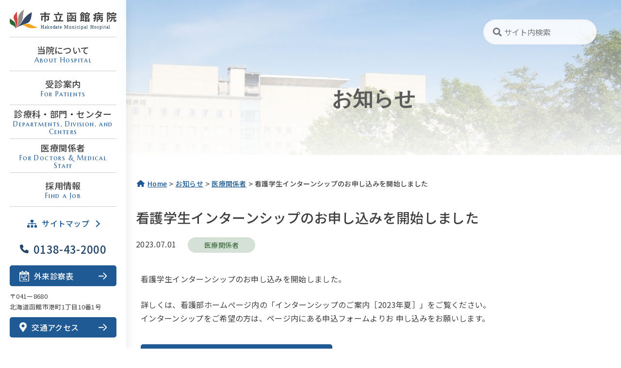

--- FILE ---
content_type: text/html; charset=UTF-8
request_url: https://www.kanbyou.jp/blog/2023/07/01/internship_start/
body_size: 14153
content:

<!DOCTYPE html>
<html lang="ja" prefix="og: https://ogp.me/ns#">

<head>
  <meta charset="UTF-8">
  <meta name="viewport" content="width=device-width, initial-scale=1.0">
      
  <!-- 共通部分 -->
  <title>看護学生インターンシップのお申し込みを開始しました | 市立函館病院</title>
  <meta property="og:title" content="看護学生インターンシップのお申し込みを開始しました | 市立函館病院">
  <meta property="og:type" content="website">
  <meta property="og:url" content="https://www.kanbyou.jp/blog/2023/07/01/internship_start/">

  <meta property="og:image" content="https://www.kanbyou.jp/wp-content/themes/hmh/assets/images/og_img01.png">
  <meta property="og:image:secure_url" content="https://www.kanbyou.jp/wp-content/themes/hmh/assets/images/og_img01.png" />
  <meta property="og:image:type" content="image/png" />
  <meta property="og:image:width" content="1200" />
  <meta property="og:image:height" content="630" />
  <meta name="twitter:card" content="summary_large_image">
  <meta name="twitter:title" content="看護学生インターンシップのお申し込みを開始しました | 市立函館病院">

  <link rel="preconnect" href="https://fonts.googleapis.com">
  <link rel="preconnect" href="https://fonts.gstatic.com" crossorigin>
  <link href="https://fonts.googleapis.com/css2?family=Marcellus+SC&family=Noto+Sans+JP:wght@400;500;700&display=swap" rel="stylesheet">

  <script src="https://www.kanbyou.jp/wp-content/themes/hmh/assets/js/micromodal.min.js"></script>
  <script src="//cdn.jsdelivr.net/npm/viewport-extra@2.0.1/dist/iife/viewport-extra.min.js"></script>
  <script>
    document.addEventListener('DOMContentLoaded', function() {
      // タブレット端末かどうかを判定
      var ua = navigator.userAgent
      var isSmartPhone = ua.indexOf('iPhone') > -1 ||
        (ua.indexOf('Android') > -1 && ua.indexOf('Mobile') > -1)
      var isTablet = !isSmartPhone && (
        ua.indexOf('iPad') > -1 ||
        (ua.indexOf('Macintosh') > -1 && 'ontouchend' in document) ||
        ua.indexOf('Android') > -1
      );
      // タブレット端末でのみ最小幅を設定
      if (isSmartPhone) ViewportExtra.setContent({
        minWidth: 375
      });
      // タブレット端末でのみ最小幅を設定
      if (isTablet) ViewportExtra.setContent({
        minWidth: 1160
      });
    })
  </script>
  <!-- Google tag (gtag.js) -->
  <script async src="https://www.googletagmanager.com/gtag/js?id=G-NGZQBZWQWM"></script>
  <script>
    window.dataLayer = window.dataLayer || [];

    function gtag() {
      dataLayer.push(arguments);
    }
    gtag('js', new Date());

    gtag('config', 'G-NGZQBZWQWM');
  </script>
  <meta name='robots' content='index, follow, max-image-preview:large, max-snippet:-1, max-video-preview:-1' />

	<!-- This site is optimized with the Yoast SEO plugin v22.5 - https://yoast.com/wordpress/plugins/seo/ -->
	<meta name="description" content="看護学生インターンシップのお申し込みを開始しました。" />
	<link rel="canonical" href="https://www.kanbyou.jp/blog/2023/07/01/internship_start/" />
	<meta property="og:locale" content="ja_JP" />
	<meta property="og:type" content="article" />
	<meta property="og:title" content="看護学生インターンシップのお申し込みを開始しました | 市立函館病院" />
	<meta property="og:description" content="看護学生インターンシップのお申し込みを開始しました。" />
	<meta property="og:url" content="https://www.kanbyou.jp/blog/2023/07/01/internship_start/" />
	<meta property="og:site_name" content="市立函館病院" />
	<meta property="article:published_time" content="2023-07-01T00:00:00+00:00" />
	<meta property="article:modified_time" content="2023-06-28T00:43:38+00:00" />
	<meta name="author" content="hmhstaff" />
	<meta name="twitter:card" content="summary_large_image" />
	<meta name="twitter:label1" content="執筆者" />
	<meta name="twitter:data1" content="hmhstaff" />
	<meta name="twitter:label2" content="推定読み取り時間" />
	<meta name="twitter:data2" content="1分" />
	<script type="application/ld+json" class="yoast-schema-graph">{"@context":"https://schema.org","@graph":[{"@type":"WebPage","@id":"https://www.kanbyou.jp/blog/2023/07/01/internship_start/","url":"https://www.kanbyou.jp/blog/2023/07/01/internship_start/","name":"看護学生インターンシップのお申し込みを開始しました | 市立函館病院","isPartOf":{"@id":"https://www.kanbyou.jp/#website"},"datePublished":"2023-07-01T00:00:00+00:00","dateModified":"2023-06-28T00:43:38+00:00","author":{"@id":"https://www.kanbyou.jp/#/schema/person/f31cc89892b9d2224f9043aa849ced20"},"description":"看護学生インターンシップのお申し込みを開始しました。","breadcrumb":{"@id":"https://www.kanbyou.jp/blog/2023/07/01/internship_start/#breadcrumb"},"inLanguage":"ja","potentialAction":[{"@type":"ReadAction","target":["https://www.kanbyou.jp/blog/2023/07/01/internship_start/"]}]},{"@type":"BreadcrumbList","@id":"https://www.kanbyou.jp/blog/2023/07/01/internship_start/#breadcrumb","itemListElement":[{"@type":"ListItem","position":1,"name":"ホーム","item":"https://www.kanbyou.jp/"},{"@type":"ListItem","position":2,"name":"お知らせ","item":"https://www.kanbyou.jp/news/"},{"@type":"ListItem","position":3,"name":"看護学生インターンシップのお申し込みを開始しました"}]},{"@type":"WebSite","@id":"https://www.kanbyou.jp/#website","url":"https://www.kanbyou.jp/","name":"市立函館病院","description":"市立函館病院は、1860年に北海道で初めての病院として開設され、160年余の歴史と伝統を有する南北海道の基幹病院です。平成12年に現在地へ移転新築するにあたっては、最新の医療機器の導入、増設を図って、先進的な医療技術を駆使できる医療体制を整えるとともに、患者さんの受診、療養に迅速で安全な対応ができるシステムを整えております。","potentialAction":[{"@type":"SearchAction","target":{"@type":"EntryPoint","urlTemplate":"https://www.kanbyou.jp/?s={search_term_string}"},"query-input":"required name=search_term_string"}],"inLanguage":"ja"},{"@type":"Person","@id":"https://www.kanbyou.jp/#/schema/person/f31cc89892b9d2224f9043aa849ced20","name":"hmhstaff","image":{"@type":"ImageObject","inLanguage":"ja","@id":"https://www.kanbyou.jp/#/schema/person/image/","url":"https://secure.gravatar.com/avatar/9ccbf68b65fee623ae1d101ae505f2b72a8de3e3ed37ee6f6e2930fe4be98986?s=96&d=mm&r=g","contentUrl":"https://secure.gravatar.com/avatar/9ccbf68b65fee623ae1d101ae505f2b72a8de3e3ed37ee6f6e2930fe4be98986?s=96&d=mm&r=g","caption":"hmhstaff"},"url":"https://www.kanbyou.jp/blog/author/hmhstaff/"}]}</script>
	<!-- / Yoast SEO plugin. -->


<style id='wp-img-auto-sizes-contain-inline-css'>
img:is([sizes=auto i],[sizes^="auto," i]){contain-intrinsic-size:3000px 1500px}
/*# sourceURL=wp-img-auto-sizes-contain-inline-css */
</style>
<style id='wp-block-library-inline-css'>
:root{--wp-block-synced-color:#7a00df;--wp-block-synced-color--rgb:122,0,223;--wp-bound-block-color:var(--wp-block-synced-color);--wp-editor-canvas-background:#ddd;--wp-admin-theme-color:#007cba;--wp-admin-theme-color--rgb:0,124,186;--wp-admin-theme-color-darker-10:#006ba1;--wp-admin-theme-color-darker-10--rgb:0,107,160.5;--wp-admin-theme-color-darker-20:#005a87;--wp-admin-theme-color-darker-20--rgb:0,90,135;--wp-admin-border-width-focus:2px}@media (min-resolution:192dpi){:root{--wp-admin-border-width-focus:1.5px}}.wp-element-button{cursor:pointer}:root .has-very-light-gray-background-color{background-color:#eee}:root .has-very-dark-gray-background-color{background-color:#313131}:root .has-very-light-gray-color{color:#eee}:root .has-very-dark-gray-color{color:#313131}:root .has-vivid-green-cyan-to-vivid-cyan-blue-gradient-background{background:linear-gradient(135deg,#00d084,#0693e3)}:root .has-purple-crush-gradient-background{background:linear-gradient(135deg,#34e2e4,#4721fb 50%,#ab1dfe)}:root .has-hazy-dawn-gradient-background{background:linear-gradient(135deg,#faaca8,#dad0ec)}:root .has-subdued-olive-gradient-background{background:linear-gradient(135deg,#fafae1,#67a671)}:root .has-atomic-cream-gradient-background{background:linear-gradient(135deg,#fdd79a,#004a59)}:root .has-nightshade-gradient-background{background:linear-gradient(135deg,#330968,#31cdcf)}:root .has-midnight-gradient-background{background:linear-gradient(135deg,#020381,#2874fc)}:root{--wp--preset--font-size--normal:16px;--wp--preset--font-size--huge:42px}.has-regular-font-size{font-size:1em}.has-larger-font-size{font-size:2.625em}.has-normal-font-size{font-size:var(--wp--preset--font-size--normal)}.has-huge-font-size{font-size:var(--wp--preset--font-size--huge)}.has-text-align-center{text-align:center}.has-text-align-left{text-align:left}.has-text-align-right{text-align:right}.has-fit-text{white-space:nowrap!important}#end-resizable-editor-section{display:none}.aligncenter{clear:both}.items-justified-left{justify-content:flex-start}.items-justified-center{justify-content:center}.items-justified-right{justify-content:flex-end}.items-justified-space-between{justify-content:space-between}.screen-reader-text{border:0;clip-path:inset(50%);height:1px;margin:-1px;overflow:hidden;padding:0;position:absolute;width:1px;word-wrap:normal!important}.screen-reader-text:focus{background-color:#ddd;clip-path:none;color:#444;display:block;font-size:1em;height:auto;left:5px;line-height:normal;padding:15px 23px 14px;text-decoration:none;top:5px;width:auto;z-index:100000}html :where(.has-border-color){border-style:solid}html :where([style*=border-top-color]){border-top-style:solid}html :where([style*=border-right-color]){border-right-style:solid}html :where([style*=border-bottom-color]){border-bottom-style:solid}html :where([style*=border-left-color]){border-left-style:solid}html :where([style*=border-width]){border-style:solid}html :where([style*=border-top-width]){border-top-style:solid}html :where([style*=border-right-width]){border-right-style:solid}html :where([style*=border-bottom-width]){border-bottom-style:solid}html :where([style*=border-left-width]){border-left-style:solid}html :where(img[class*=wp-image-]){height:auto;max-width:100%}:where(figure){margin:0 0 1em}html :where(.is-position-sticky){--wp-admin--admin-bar--position-offset:var(--wp-admin--admin-bar--height,0px)}@media screen and (max-width:600px){html :where(.is-position-sticky){--wp-admin--admin-bar--position-offset:0px}}

/*# sourceURL=wp-block-library-inline-css */
</style><style id='wp-block-button-inline-css'>
.wp-block-button__link{align-content:center;box-sizing:border-box;cursor:pointer;display:inline-block;height:100%;text-align:center;word-break:break-word}.wp-block-button__link.aligncenter{text-align:center}.wp-block-button__link.alignright{text-align:right}:where(.wp-block-button__link){border-radius:9999px;box-shadow:none;padding:calc(.667em + 2px) calc(1.333em + 2px);text-decoration:none}.wp-block-button[style*=text-decoration] .wp-block-button__link{text-decoration:inherit}.wp-block-buttons>.wp-block-button.has-custom-width{max-width:none}.wp-block-buttons>.wp-block-button.has-custom-width .wp-block-button__link{width:100%}.wp-block-buttons>.wp-block-button.has-custom-font-size .wp-block-button__link{font-size:inherit}.wp-block-buttons>.wp-block-button.wp-block-button__width-25{width:calc(25% - var(--wp--style--block-gap, .5em)*.75)}.wp-block-buttons>.wp-block-button.wp-block-button__width-50{width:calc(50% - var(--wp--style--block-gap, .5em)*.5)}.wp-block-buttons>.wp-block-button.wp-block-button__width-75{width:calc(75% - var(--wp--style--block-gap, .5em)*.25)}.wp-block-buttons>.wp-block-button.wp-block-button__width-100{flex-basis:100%;width:100%}.wp-block-buttons.is-vertical>.wp-block-button.wp-block-button__width-25{width:25%}.wp-block-buttons.is-vertical>.wp-block-button.wp-block-button__width-50{width:50%}.wp-block-buttons.is-vertical>.wp-block-button.wp-block-button__width-75{width:75%}.wp-block-button.is-style-squared,.wp-block-button__link.wp-block-button.is-style-squared{border-radius:0}.wp-block-button.no-border-radius,.wp-block-button__link.no-border-radius{border-radius:0!important}:root :where(.wp-block-button .wp-block-button__link.is-style-outline),:root :where(.wp-block-button.is-style-outline>.wp-block-button__link){border:2px solid;padding:.667em 1.333em}:root :where(.wp-block-button .wp-block-button__link.is-style-outline:not(.has-text-color)),:root :where(.wp-block-button.is-style-outline>.wp-block-button__link:not(.has-text-color)){color:currentColor}:root :where(.wp-block-button .wp-block-button__link.is-style-outline:not(.has-background)),:root :where(.wp-block-button.is-style-outline>.wp-block-button__link:not(.has-background)){background-color:initial;background-image:none}
/*# sourceURL=https://www.kanbyou.jp/wp-includes/blocks/button/style.min.css */
</style>
<style id='wp-block-buttons-inline-css'>
.wp-block-buttons{box-sizing:border-box}.wp-block-buttons.is-vertical{flex-direction:column}.wp-block-buttons.is-vertical>.wp-block-button:last-child{margin-bottom:0}.wp-block-buttons>.wp-block-button{display:inline-block;margin:0}.wp-block-buttons.is-content-justification-left{justify-content:flex-start}.wp-block-buttons.is-content-justification-left.is-vertical{align-items:flex-start}.wp-block-buttons.is-content-justification-center{justify-content:center}.wp-block-buttons.is-content-justification-center.is-vertical{align-items:center}.wp-block-buttons.is-content-justification-right{justify-content:flex-end}.wp-block-buttons.is-content-justification-right.is-vertical{align-items:flex-end}.wp-block-buttons.is-content-justification-space-between{justify-content:space-between}.wp-block-buttons.aligncenter{text-align:center}.wp-block-buttons:not(.is-content-justification-space-between,.is-content-justification-right,.is-content-justification-left,.is-content-justification-center) .wp-block-button.aligncenter{margin-left:auto;margin-right:auto;width:100%}.wp-block-buttons[style*=text-decoration] .wp-block-button,.wp-block-buttons[style*=text-decoration] .wp-block-button__link{text-decoration:inherit}.wp-block-buttons.has-custom-font-size .wp-block-button__link{font-size:inherit}.wp-block-buttons .wp-block-button__link{width:100%}.wp-block-button.aligncenter{text-align:center}
/*# sourceURL=https://www.kanbyou.jp/wp-includes/blocks/buttons/style.min.css */
</style>
<style id='wp-block-paragraph-inline-css'>
.is-small-text{font-size:.875em}.is-regular-text{font-size:1em}.is-large-text{font-size:2.25em}.is-larger-text{font-size:3em}.has-drop-cap:not(:focus):first-letter{float:left;font-size:8.4em;font-style:normal;font-weight:100;line-height:.68;margin:.05em .1em 0 0;text-transform:uppercase}body.rtl .has-drop-cap:not(:focus):first-letter{float:none;margin-left:.1em}p.has-drop-cap.has-background{overflow:hidden}:root :where(p.has-background){padding:1.25em 2.375em}:where(p.has-text-color:not(.has-link-color)) a{color:inherit}p.has-text-align-left[style*="writing-mode:vertical-lr"],p.has-text-align-right[style*="writing-mode:vertical-rl"]{rotate:180deg}
/*# sourceURL=https://www.kanbyou.jp/wp-includes/blocks/paragraph/style.min.css */
</style>
<style id='global-styles-inline-css'>
:root{--wp--preset--aspect-ratio--square: 1;--wp--preset--aspect-ratio--4-3: 4/3;--wp--preset--aspect-ratio--3-4: 3/4;--wp--preset--aspect-ratio--3-2: 3/2;--wp--preset--aspect-ratio--2-3: 2/3;--wp--preset--aspect-ratio--16-9: 16/9;--wp--preset--aspect-ratio--9-16: 9/16;--wp--preset--color--black: #000000;--wp--preset--color--cyan-bluish-gray: #abb8c3;--wp--preset--color--white: #ffffff;--wp--preset--color--pale-pink: #f78da7;--wp--preset--color--vivid-red: #cf2e2e;--wp--preset--color--luminous-vivid-orange: #ff6900;--wp--preset--color--luminous-vivid-amber: #fcb900;--wp--preset--color--light-green-cyan: #7bdcb5;--wp--preset--color--vivid-green-cyan: #00d084;--wp--preset--color--pale-cyan-blue: #8ed1fc;--wp--preset--color--vivid-cyan-blue: #0693e3;--wp--preset--color--vivid-purple: #9b51e0;--wp--preset--gradient--vivid-cyan-blue-to-vivid-purple: linear-gradient(135deg,rgb(6,147,227) 0%,rgb(155,81,224) 100%);--wp--preset--gradient--light-green-cyan-to-vivid-green-cyan: linear-gradient(135deg,rgb(122,220,180) 0%,rgb(0,208,130) 100%);--wp--preset--gradient--luminous-vivid-amber-to-luminous-vivid-orange: linear-gradient(135deg,rgb(252,185,0) 0%,rgb(255,105,0) 100%);--wp--preset--gradient--luminous-vivid-orange-to-vivid-red: linear-gradient(135deg,rgb(255,105,0) 0%,rgb(207,46,46) 100%);--wp--preset--gradient--very-light-gray-to-cyan-bluish-gray: linear-gradient(135deg,rgb(238,238,238) 0%,rgb(169,184,195) 100%);--wp--preset--gradient--cool-to-warm-spectrum: linear-gradient(135deg,rgb(74,234,220) 0%,rgb(151,120,209) 20%,rgb(207,42,186) 40%,rgb(238,44,130) 60%,rgb(251,105,98) 80%,rgb(254,248,76) 100%);--wp--preset--gradient--blush-light-purple: linear-gradient(135deg,rgb(255,206,236) 0%,rgb(152,150,240) 100%);--wp--preset--gradient--blush-bordeaux: linear-gradient(135deg,rgb(254,205,165) 0%,rgb(254,45,45) 50%,rgb(107,0,62) 100%);--wp--preset--gradient--luminous-dusk: linear-gradient(135deg,rgb(255,203,112) 0%,rgb(199,81,192) 50%,rgb(65,88,208) 100%);--wp--preset--gradient--pale-ocean: linear-gradient(135deg,rgb(255,245,203) 0%,rgb(182,227,212) 50%,rgb(51,167,181) 100%);--wp--preset--gradient--electric-grass: linear-gradient(135deg,rgb(202,248,128) 0%,rgb(113,206,126) 100%);--wp--preset--gradient--midnight: linear-gradient(135deg,rgb(2,3,129) 0%,rgb(40,116,252) 100%);--wp--preset--font-size--small: 13px;--wp--preset--font-size--medium: 20px;--wp--preset--font-size--large: 36px;--wp--preset--font-size--x-large: 42px;--wp--preset--spacing--20: 0.44rem;--wp--preset--spacing--30: 0.67rem;--wp--preset--spacing--40: 1rem;--wp--preset--spacing--50: 1.5rem;--wp--preset--spacing--60: 2.25rem;--wp--preset--spacing--70: 3.38rem;--wp--preset--spacing--80: 5.06rem;--wp--preset--shadow--natural: 6px 6px 9px rgba(0, 0, 0, 0.2);--wp--preset--shadow--deep: 12px 12px 50px rgba(0, 0, 0, 0.4);--wp--preset--shadow--sharp: 6px 6px 0px rgba(0, 0, 0, 0.2);--wp--preset--shadow--outlined: 6px 6px 0px -3px rgb(255, 255, 255), 6px 6px rgb(0, 0, 0);--wp--preset--shadow--crisp: 6px 6px 0px rgb(0, 0, 0);}:where(.is-layout-flex){gap: 0.5em;}:where(.is-layout-grid){gap: 0.5em;}body .is-layout-flex{display: flex;}.is-layout-flex{flex-wrap: wrap;align-items: center;}.is-layout-flex > :is(*, div){margin: 0;}body .is-layout-grid{display: grid;}.is-layout-grid > :is(*, div){margin: 0;}:where(.wp-block-columns.is-layout-flex){gap: 2em;}:where(.wp-block-columns.is-layout-grid){gap: 2em;}:where(.wp-block-post-template.is-layout-flex){gap: 1.25em;}:where(.wp-block-post-template.is-layout-grid){gap: 1.25em;}.has-black-color{color: var(--wp--preset--color--black) !important;}.has-cyan-bluish-gray-color{color: var(--wp--preset--color--cyan-bluish-gray) !important;}.has-white-color{color: var(--wp--preset--color--white) !important;}.has-pale-pink-color{color: var(--wp--preset--color--pale-pink) !important;}.has-vivid-red-color{color: var(--wp--preset--color--vivid-red) !important;}.has-luminous-vivid-orange-color{color: var(--wp--preset--color--luminous-vivid-orange) !important;}.has-luminous-vivid-amber-color{color: var(--wp--preset--color--luminous-vivid-amber) !important;}.has-light-green-cyan-color{color: var(--wp--preset--color--light-green-cyan) !important;}.has-vivid-green-cyan-color{color: var(--wp--preset--color--vivid-green-cyan) !important;}.has-pale-cyan-blue-color{color: var(--wp--preset--color--pale-cyan-blue) !important;}.has-vivid-cyan-blue-color{color: var(--wp--preset--color--vivid-cyan-blue) !important;}.has-vivid-purple-color{color: var(--wp--preset--color--vivid-purple) !important;}.has-black-background-color{background-color: var(--wp--preset--color--black) !important;}.has-cyan-bluish-gray-background-color{background-color: var(--wp--preset--color--cyan-bluish-gray) !important;}.has-white-background-color{background-color: var(--wp--preset--color--white) !important;}.has-pale-pink-background-color{background-color: var(--wp--preset--color--pale-pink) !important;}.has-vivid-red-background-color{background-color: var(--wp--preset--color--vivid-red) !important;}.has-luminous-vivid-orange-background-color{background-color: var(--wp--preset--color--luminous-vivid-orange) !important;}.has-luminous-vivid-amber-background-color{background-color: var(--wp--preset--color--luminous-vivid-amber) !important;}.has-light-green-cyan-background-color{background-color: var(--wp--preset--color--light-green-cyan) !important;}.has-vivid-green-cyan-background-color{background-color: var(--wp--preset--color--vivid-green-cyan) !important;}.has-pale-cyan-blue-background-color{background-color: var(--wp--preset--color--pale-cyan-blue) !important;}.has-vivid-cyan-blue-background-color{background-color: var(--wp--preset--color--vivid-cyan-blue) !important;}.has-vivid-purple-background-color{background-color: var(--wp--preset--color--vivid-purple) !important;}.has-black-border-color{border-color: var(--wp--preset--color--black) !important;}.has-cyan-bluish-gray-border-color{border-color: var(--wp--preset--color--cyan-bluish-gray) !important;}.has-white-border-color{border-color: var(--wp--preset--color--white) !important;}.has-pale-pink-border-color{border-color: var(--wp--preset--color--pale-pink) !important;}.has-vivid-red-border-color{border-color: var(--wp--preset--color--vivid-red) !important;}.has-luminous-vivid-orange-border-color{border-color: var(--wp--preset--color--luminous-vivid-orange) !important;}.has-luminous-vivid-amber-border-color{border-color: var(--wp--preset--color--luminous-vivid-amber) !important;}.has-light-green-cyan-border-color{border-color: var(--wp--preset--color--light-green-cyan) !important;}.has-vivid-green-cyan-border-color{border-color: var(--wp--preset--color--vivid-green-cyan) !important;}.has-pale-cyan-blue-border-color{border-color: var(--wp--preset--color--pale-cyan-blue) !important;}.has-vivid-cyan-blue-border-color{border-color: var(--wp--preset--color--vivid-cyan-blue) !important;}.has-vivid-purple-border-color{border-color: var(--wp--preset--color--vivid-purple) !important;}.has-vivid-cyan-blue-to-vivid-purple-gradient-background{background: var(--wp--preset--gradient--vivid-cyan-blue-to-vivid-purple) !important;}.has-light-green-cyan-to-vivid-green-cyan-gradient-background{background: var(--wp--preset--gradient--light-green-cyan-to-vivid-green-cyan) !important;}.has-luminous-vivid-amber-to-luminous-vivid-orange-gradient-background{background: var(--wp--preset--gradient--luminous-vivid-amber-to-luminous-vivid-orange) !important;}.has-luminous-vivid-orange-to-vivid-red-gradient-background{background: var(--wp--preset--gradient--luminous-vivid-orange-to-vivid-red) !important;}.has-very-light-gray-to-cyan-bluish-gray-gradient-background{background: var(--wp--preset--gradient--very-light-gray-to-cyan-bluish-gray) !important;}.has-cool-to-warm-spectrum-gradient-background{background: var(--wp--preset--gradient--cool-to-warm-spectrum) !important;}.has-blush-light-purple-gradient-background{background: var(--wp--preset--gradient--blush-light-purple) !important;}.has-blush-bordeaux-gradient-background{background: var(--wp--preset--gradient--blush-bordeaux) !important;}.has-luminous-dusk-gradient-background{background: var(--wp--preset--gradient--luminous-dusk) !important;}.has-pale-ocean-gradient-background{background: var(--wp--preset--gradient--pale-ocean) !important;}.has-electric-grass-gradient-background{background: var(--wp--preset--gradient--electric-grass) !important;}.has-midnight-gradient-background{background: var(--wp--preset--gradient--midnight) !important;}.has-small-font-size{font-size: var(--wp--preset--font-size--small) !important;}.has-medium-font-size{font-size: var(--wp--preset--font-size--medium) !important;}.has-large-font-size{font-size: var(--wp--preset--font-size--large) !important;}.has-x-large-font-size{font-size: var(--wp--preset--font-size--x-large) !important;}
/*# sourceURL=global-styles-inline-css */
</style>
<style id='core-block-supports-inline-css'>
.wp-container-core-buttons-is-layout-ad2f72ca{flex-wrap:nowrap;}
/*# sourceURL=core-block-supports-inline-css */
</style>

<style id='classic-theme-styles-inline-css'>
/*! This file is auto-generated */
.wp-block-button__link{color:#fff;background-color:#32373c;border-radius:9999px;box-shadow:none;text-decoration:none;padding:calc(.667em + 2px) calc(1.333em + 2px);font-size:1.125em}.wp-block-file__button{background:#32373c;color:#fff;text-decoration:none}
/*# sourceURL=/wp-includes/css/classic-themes.min.css */
</style>
<link rel='stylesheet' id='font-awesome-css-css' href='//cdnjs.cloudflare.com/ajax/libs/font-awesome/5.15.4/css/all.min.css?ver=20260122-1002' media='all' />
<link rel='stylesheet' id='common-css-css' href='https://www.kanbyou.jp/wp-content/themes/hmh/assets/css/common.css?ver=20260122-1002' media='all' />
<link rel='stylesheet' id='single-css-css' href='https://www.kanbyou.jp/wp-content/themes/hmh/assets/css/pages/single.css?ver=1.0.3' media='all' />
<link rel='stylesheet' id='dflip-style-css' href='https://www.kanbyou.jp/wp-content/plugins/3d-flipbook-dflip-lite/assets/css/dflip.min.css?ver=2.2.32' media='all' />
<script src="https://www.kanbyou.jp/wp-includes/js/jquery/jquery.min.js?ver=3.7.1" id="jquery-core-js"></script>
<script src="https://www.kanbyou.jp/wp-includes/js/jquery/jquery-migrate.min.js?ver=3.4.1" id="jquery-migrate-js"></script>
<link rel="icon" href="https://www.kanbyou.jp/wp-content/uploads/2022/10/cropped-favicon-32x32.png" sizes="32x32" />
<link rel="icon" href="https://www.kanbyou.jp/wp-content/uploads/2022/10/cropped-favicon-192x192.png" sizes="192x192" />
<link rel="apple-touch-icon" href="https://www.kanbyou.jp/wp-content/uploads/2022/10/cropped-favicon-180x180.png" />
<meta name="msapplication-TileImage" content="https://www.kanbyou.jp/wp-content/uploads/2022/10/cropped-favicon-270x270.png" />
</head>

<body class="sub" id="top">
    <div id="js-splash-wrap" class="splash-wrap">
    <div class="l-wrapper">
      <div id="js-sidebar" class="l-wrapper__side">
        
<div id="js-sitemap__block" class="p-sidebar__sitemap-block">
  <div class="p-sidebar__sitemap-inner">
    <div class="p-sidebar__sitemap-rows">
      <div class="p-sidebar__sitemap-col">
        <h2 class="p-sidebar__sitemap-ttl"><a href="https://www.kanbyou.jp/hospital/">当院について</a></h2>
        <ul class="p-sidebar__sitemap-list">
          <li class="p-sidebar__sitemap-item"><a href="https://www.kanbyou.jp/hospital/greeting/" class="p-sidebar__sitemap-link">院長あいさつ</a></li>
          <li class="p-sidebar__sitemap-item"><a href="https://www.kanbyou.jp/hospital/ideal/" class="p-sidebar__sitemap-link">理念・基本方針</a></li>
          <li class="p-sidebar__sitemap-item"><a href="https://www.kanbyou.jp/hospital/overview/" class="p-sidebar__sitemap-link">病院概要</a></li>
          <li class="p-sidebar__sitemap-item"><a href="https://www.kanbyou.jp/hospital/notice-matters/" class="p-sidebar__sitemap-link">厚生労働大臣の定める掲示事項</a></li>
          <li class="p-sidebar__sitemap-item"><a href="https://www.kanbyou.jp/hospital/hospital_index/" class="p-sidebar__sitemap-link">病院指標</a></li>
          <li class="p-sidebar__sitemap-item"><a href="https://www.kanbyou.jp/floormap/" class="p-sidebar__sitemap-link">フロアマップ・院内のお店</a></li>
          <li class="p-sidebar__sitemap-item"><a href="https://www.kanbyou.jp/hospital/cancer_hospital/" class="p-sidebar__sitemap-link">地域がん診療拠点病院</a></li>
          <li class="p-sidebar__sitemap-item"><a href="https://www.kanbyou.jp/hospital/tiikisien/" class="p-sidebar__sitemap-link">地域医療支援病院</a></li>
          <li class="p-sidebar__sitemap-item"><a href="https://www.kanbyou.jp/hospital/shokai_jushin/" class="p-sidebar__sitemap-link">紹介受診重点医療機関</a></li>
          <li class="p-sidebar__sitemap-item"><a href="https://www.kanbyou.jp/hospital/ethics/" class="p-sidebar__sitemap-link">研究倫理・臨床倫理</a></li>
          <li class="p-sidebar__sitemap-item"><a href="https://www.kanbyou.jp/magazine/" class="p-sidebar__sitemap-link">広報誌「函病たより」</a></li>
          <li class="p-sidebar__sitemap-item"><a href="https://www.kanbyou.jp/hospital/guideline/" class="p-sidebar__sitemap-link">医療に係る当院の指針</a></li>
        </ul>
      </div>
      <div class="p-sidebar__sitemap-col">
        <h2 class="p-sidebar__sitemap-ttl"><a href="https://www.kanbyou.jp/nyuin">入院・お見舞いされる方へ</a></h2>
        <ul class="p-sidebar__sitemap-list">
          <li class="p-sidebar__sitemap-item"><a href="https://www.kanbyou.jp/nyuin/procedure/" class="p-sidebar__sitemap-link">入院の手続き</a></li>
          <li class="p-sidebar__sitemap-item"><a href="https://www.kanbyou.jp/nyuin/spend/" class="p-sidebar__sitemap-link">入院設備・過ごし方</a></li>
          <li class="p-sidebar__sitemap-item"><a href="https://www.kanbyou.jp/nyuin/private_room/" class="p-sidebar__sitemap-link">個室の利用</a></li>
          <li class="p-sidebar__sitemap-item"><a href="https://www.kanbyou.jp/nyuin/admission_cost/" class="p-sidebar__sitemap-link">入院費用・お支払い方法</a></li>
          <li class="p-sidebar__sitemap-item"><a href="https://www.kanbyou.jp/nyuin/highcost/" class="p-sidebar__sitemap-link">高額医療費</a></li>
          <li class="p-sidebar__sitemap-item"><a href="https://www.kanbyou.jp/nyuin/certificate/" class="p-sidebar__sitemap-link">診断書の手続き</a></li>
          <li class="p-sidebar__sitemap-item"><a href="https://www.kanbyou.jp/nyuin/visitation/" class="p-sidebar__sitemap-link">面会・付き添い</a></li>
          <li class="p-sidebar__sitemap-item"><a href="https://www.kanbyou.jp/nyuin/comprehensive/" class="p-sidebar__sitemap-link">包括同意のお願い</a></li>
          <li class="p-sidebar__sitemap-item"><a href="https://www.kanbyou.jp/nyuin/other/" class="p-sidebar__sitemap-link">その他ご案内</a></li>
        </ul>
      </div>
      <div class="p-sidebar__sitemap-col">
        <h2 class="p-sidebar__sitemap-ttl"><a href="https://www.kanbyou.jp/concern">医療関係者の方へ</a></h2>
        <ul class="p-sidebar__sitemap-list">
          <li class="p-sidebar__sitemap-item"><a href="https://www.kanbyou.jp/concern/cooperation/" class="p-sidebar__sitemap-link">地域医療連携</a></li>
          <li class="p-sidebar__sitemap-item"><a href="https://www.kanbyou.jp/concern/cpc/" class="p-sidebar__sitemap-link">CPC（臨床病理検討会）</a></li>
          <li class="p-sidebar__sitemap-item"><a href="https://www.kanbyou.jp/concern/cancer/" class="p-sidebar__sitemap-link">地域がん診療拠点病院講習会</a></li>
          <li class="p-sidebar__sitemap-item"><a href="https://www.kanbyou.jp/concern/geturei/" class="p-sidebar__sitemap-link">月例医学研究会</a></li>
          <li class="p-sidebar__sitemap-item"><a href="https://www.kanbyou.jp/concern/kanwa/" class="p-sidebar__sitemap-link">緩和ケア研修会</a></li>
          <li class="p-sidebar__sitemap-item"><a href="https://www.kanbyou.jp/concern/library/" class="p-sidebar__sitemap-link">病院図書室の利用について</a></li>
          <li class="p-sidebar__sitemap-item"><a href="https://www.kanbyou.jp/concern/pharmacy/" class="p-sidebar__sitemap-link">保険調剤薬局のみなさまへ</a></li>
          <li class="p-sidebar__sitemap-item"><a href="https://www.kanbyou.jp/concern/dounanantibiogram/" class="p-sidebar__sitemap-link">北海道道南地域アンチバイオグラム</a></li>
        </ul>

      </div>
    </div><!-- /.p-sidebar__sitemap-rows -->
    <div class="p-sidebar__sitemap-rows">
      <div class="p-sidebar__sitemap-row">
        <div class="p-sidebar__sitemap-col">
          <h2 class="p-sidebar__sitemap-ttl"><a href="https://www.kanbyou.jp/gairai/">外来受診される方へ</a></h2>
          <ul class="p-sidebar__sitemap-list">
            <li class="p-sidebar__sitemap-item"><a href="https://www.kanbyou.jp/gairai/first/" class="p-sidebar__sitemap-link">初めて受診される方・予約がない方へ</a></li>
            <li class="p-sidebar__sitemap-item"><a href="https://www.kanbyou.jp/gairai/flow/" class="p-sidebar__sitemap-link">受診の流れ</a></li>
            <li class="p-sidebar__sitemap-item"><a href="https://www.kanbyou.jp/gairai/wifi/" class="p-sidebar__sitemap-link">無料Wi-Fiについて</a></li>
          </ul>
        </div>
        <div class="p-sidebar__sitemap-col">
          <h2 class="p-sidebar__sitemap-ttl"><a href="https://www.kanbyou.jp/emergency/">救急外来を受診される方</a></h2>
          <ul class="p-sidebar__sitemap-list">
            <li class="p-sidebar__sitemap-item"><a href="https://www.kanbyou.jp/emergency/er/" class="p-sidebar__sitemap-link">救急外来の受診について</a></li>
            <li class="p-sidebar__sitemap-item"><a href="https://www.kanbyou.jp/emergency/yakan_kodomo/" class="p-sidebar__sitemap-link">夜間こども急患室</a></li>
          </ul>
        </div>
        <div class="p-sidebar__sitemap-col">
          <h2 class="p-sidebar__sitemap-ttl"><a href="https://www.kanbyou.jp/access/">交通アクセス</a></h2>
          <ul class="p-sidebar__sitemap-list">
            <li class="p-sidebar__sitemap-item"><a href="https://www.kanbyou.jp/access/" class="p-sidebar__sitemap-link">交通アクセス</a></li>
          </ul>
        </div>
      </div>
      <div class="p-sidebar__sitemap-row">
        <div class="p-sidebar__sitemap-col">
          <h2 class="p-sidebar__sitemap-ttl"><a href="https://www.kanbyou.jp/kamoku/">診療科・部門・センター</a></h2>
          <ul class="p-sidebar__sitemap-list">
            <li class="p-sidebar__sitemap-item"><a href="https://www.kanbyou.jp/kamoku/department/" class="p-sidebar__sitemap-link">診療科</a></li>
            <li class="p-sidebar__sitemap-item"><a href="https://www.kanbyou.jp/kamoku/center/" class="p-sidebar__sitemap-link">センター</a></li>
            <li class="p-sidebar__sitemap-item"><a href="https://www.kanbyou.jp/kamoku/group/" class="p-sidebar__sitemap-link">部門</a></li>
          </ul>
        </div>
        <div class="p-sidebar__sitemap-col">
          <h2 class="p-sidebar__sitemap-ttl"><a href="">その他</a></h2>
          <ul class="p-sidebar__sitemap-list">
            <li class="p-sidebar__sitemap-item"><a href="https://www.kanbyou.jp/kenshu/" class="p-sidebar__sitemap-link">臨床研修・専門研修</a></li>
            <li class="p-sidebar__sitemap-item"><a href="https://www.kanbyou.jp/kenshin/" class="p-sidebar__sitemap-link">各種健診・人間ドックを受ける方</a></li>
            <li class="p-sidebar__sitemap-item"><a href="https://www.kanbyou.jp/obstetrics/" class="p-sidebar__sitemap-link">お産される方</a></li>
            <li class="p-sidebar__sitemap-item"><a href="https://www.kanbyou.jp/recruit/" class="p-sidebar__sitemap-link">採用情報</a></li>
            <li class="p-sidebar__sitemap-item"><a href="https://www.kanbyou.jp/kamoku/group/nurse/" class="p-sidebar__sitemap-link">看護部</a></li>
          </ul>
        </div>
      </div>
      <div class="p-sidebar__sitemap-row">
        <div class="p-sidebar__sitemap-col">
          <h2 class="p-sidebar__sitemap-ttl"><a href="">患者さんへのお知らせ</a></h2>
          <ul class="p-sidebar__sitemap-list">
            <li class="p-sidebar__sitemap-item"><a href="https://www.kanbyou.jp/patient/2doctors/" class="p-sidebar__sitemap-link">2人の主治医について</a></li>
            <li class="p-sidebar__sitemap-item"><a href="https://www.kanbyou.jp/patient/soudan/" class="p-sidebar__sitemap-link">各種相談窓口</a></li>
            <li class="p-sidebar__sitemap-item"><a href="https://www.kanbyou.jp/patient/interview/" class="p-sidebar__sitemap-link">医師との面談時間について</a></li>
            <li class="p-sidebar__sitemap-item"><a href="https://www.kanbyou.jp/patient/voice/" class="p-sidebar__sitemap-link">みなさんのこえ</a></li>
            <li class="p-sidebar__sitemap-item"><a href="https://www.kanbyou.jp/sc_patient/satisfaction_survey/" class="p-sidebar__sitemap-link">患者満足度調査</a></li>
            <li class="p-sidebar__sitemap-item"><a href="https://www.kanbyou.jp/patient/karte/" class="p-sidebar__sitemap-link">カルテ開示について</a></li>
            <li class="p-sidebar__sitemap-item"><a href="https://www.kanbyou.jp/patient/violence/" class="p-sidebar__sitemap-link">暴言・暴力・迷惑行為への対応及び院内撮影の禁止について</a></li>
            <li class="p-sidebar__sitemap-item"><a href="https://www.kanbyou.jp/patient/outstanding/" class="p-sidebar__sitemap-link">未収金の収納業務について</a></li>
            <li class="p-sidebar__sitemap-item"><a href="https://www.kanbyou.jp/patient/donation/" class="p-sidebar__sitemap-link">ご寄附について</a></li>
            <li class="p-sidebar__sitemap-item"><a href="https://www.kanbyou.jp/patient/cancer/" class="p-sidebar__sitemap-link">がん診療に関する当院の取り組み</a></li>
            <!-- <li class="p-sidebar__sitemap-item"><a href="https://www.kanbyou.jp/privacy/" class="p-sidebar__sitemap-link">個人情報保護方針</a></li> -->
            <li class="p-sidebar__sitemap-item"><a href="https://www.kanbyou.jp/patient/transfusion_guidelines/" class="p-sidebar__sitemap-link">輸血療法拒否に対する当院の指針</a></li>
            <li class="p-sidebar__sitemap-item"><a href="https://www.kanbyou.jp/patient/bls_icls/" class="p-sidebar__sitemap-link">院内BLS・院内ICLS</a></li>
            <li class="p-sidebar__sitemap-item"><a href="https://www.kanbyou.jp/patient/specifictraining/" class="p-sidebar__sitemap-link">看護師の特定行為について</a></li>
            <li class="p-sidebar__sitemap-item"><a href="https://www.kanbyou.jp/patient/emergency/" class="p-sidebar__sitemap-link">院外心肺停止患者の医学情報等に関する疫学調査</a></li>
            <li class="p-sidebar__sitemap-item"><a href="https://www.kanbyou.jp/patient/nwsystem/" class="p-sidebar__sitemap-link">地域医療情報ネットワークを利用した患者さんの診療情報の提供について</a></li>
            <li class="p-sidebar__sitemap-item"><a href="https://www.kanbyou.jp/patient/ncd/" class="p-sidebar__sitemap-link">NCDデータベース事業の参加について</a></li>
            <!-- <li class="p-sidebar__sitemap-item"><a href="https://www.kanbyou.jp/homepage/" class="p-sidebar__sitemap-link">ホームページについて</a></li> -->
          </ul>
        </div>
      </div>
    </div><!-- /.p-sidebar__sitemap-rows -->
  </div><!-- /.p-sidebar__sitemap-inner -->
  <a href="javascript:void(0)" class="p-sidebar__sitemap-close"></a>
</div><!-- /.p-sidebar__sitemap -->

<div class="l-sidebar p-sidebar">
  <!-- <div class="p-sidebar__overlay is-lg01"></div>
        <div class="p-sidebar__overlay is-lg02"></div>
        <div class="p-sidebar__overlay is-lg03"></div>
        <div class="p-sidebar__overlay is-lg04"></div>
        <div class="p-sidebar__overlay is-lg05"></div> -->
  <div class="p-sidebar__logo">
          <div class="p-sidebar__logo-ttl"><a href="https://www.kanbyou.jp/"><img src="https://www.kanbyou.jp/wp-content/themes/hmh/assets/images/common/pic_header_logo_img01.svg" alt="市立函館病院" width="296" height="41"></a></div>
        <div class="p-sidebar__menus">
      <div class="p-sidebar__map">
        <a href="https://www.kanbyou.jp/access/" class="p-sidebar__map-link">
          <i class="fas fa-map-marker-alt"></i>
          <span class="ttl">アクセス</span>
        </a>
      </div><!-- /.p-sidebar__map -->
      <div class="p-sidebar__toggle">
        <button type="button" class="p-sidebar__toggle-btn js-sidebarToggle">
          <span class="bar"></span><span class="bar"></span><span class="bar"></span>
          <span class="ttl">メニュー</span>
        </button>
      </div><!-- /.p-sidebar__toggle -->
    </div>
  </div>


  <div class="p-sidebar__spwrap">
    <div class="p-sidebar__wrap">
      <nav class="p-sidebar__nav js-SubNav">
        <ul class="p-sidebar__nav-list">
          <li class="p-sidebar__nav-item is-parent"><a href="javascript:void(0)" class="p-sidebar__nav-link">当院について<span class="p-sidebar__item-en">About Hospital</span></a>
            <div class="js-sideSubNav p-sidebar__child-lists is-child is-lg01">
              <div class="js-child__wrap p-sidebar__child-wrap">
                <div class="js-child__wrap p-sidebar__child-grid">
                  <h2 class="p-sidebar__child-ttl"><a href="https://www.kanbyou.jp/hospital/"><span>当院について</span></a></h2>
                  <ul class="p-sidebar__child-list">
                    <li class="p-sidebar__child-item is-main"><a href="https://www.kanbyou.jp/hospital/greeting/" class="p-sidebar__child-link"><span>院長あいさつ</span></a></li>
                    <li class="p-sidebar__child-item is-main"><a href="https://www.kanbyou.jp/hospital/ideal/" class="p-sidebar__child-link"><span>理念・基本方針</span></a></li>
                    <li class="p-sidebar__child-item is-main"><a href="https://www.kanbyou.jp/hospital/overview/" class="p-sidebar__child-link"><span>病院概要</span></a></li>
                    <li class="p-sidebar__child-item is-main"><a href="https://www.kanbyou.jp/hospital/notice-matters/" class="p-sidebar__child-link"><span>厚生労働大臣の定める掲示事項</span></a></li>
                    <li class="p-sidebar__child-item is-main"><a href="https://www.kanbyou.jp/hospital/hospital_index/" class="p-sidebar__child-link"><span>病院指標</span></a></li>
                    <li class="p-sidebar__child-item is-main"><a href="https://www.kanbyou.jp/floormap/" class="p-sidebar__child-link"><span>フロアマップ・院内のお店</span></a></li>
                    <li class="p-sidebar__child-item is-main"><a href="https://www.kanbyou.jp/hospital/cancer_hospital/" class="p-sidebar__child-link"><span>地域がん診療拠点病院</span></a></li>
                    <li class="p-sidebar__child-item is-main"><a href="https://www.kanbyou.jp/hospital/tiikisien/" class="p-sidebar__child-link"><span>地域医療支援病院</span></a></li>
                    <li class="p-sidebar__child-item is-main"><a href="https://www.kanbyou.jp/hospital/shokai_jushin/" class="p-sidebar__child-link"><span>紹介受診重点医療機関</span></a></li>
                    <li class="p-sidebar__child-item is-main"><a href="https://www.kanbyou.jp/hospital/ethics/" class="p-sidebar__child-link"><span>研究倫理・臨床倫理</span></a></li>
                    <li class="p-sidebar__child-item is-main"><a href="https://www.kanbyou.jp/magazine/" class="p-sidebar__child-link"><span>広報誌「函病たより」</span></a></li>
                    <li class="p-sidebar__child-item is-main"><a href="https://www.kanbyou.jp/hospital/guideline/" class="p-sidebar__child-link"><span>医療に係る当院の指針</span></a></li>
                  </ul>
                </div>
                <div class="js-child__wrap p-sidebar__child-grid">

                  <h2 class="p-sidebar__child-ttl"><a href="https://www.kanbyou.jp/patient"><span>患者さんへのお知らせ</span></a></h2>
                  <ul class="p-sidebar__child-list">
                    <li class="p-sidebar__child-item is-main"><a href="https://www.kanbyou.jp/patient/2doctors/" class="p-sidebar__child-link"><span>2人の主治医について</span></a></li>
                    <li class="p-sidebar__child-item is-main"><a href="https://www.kanbyou.jp/patient/soudan/" class="p-sidebar__child-link"><span>各種相談窓口</span></a></li>
                    <li class="p-sidebar__child-item is-main"><a href="https://www.kanbyou.jp/patient/interview/" class="p-sidebar__child-link"><span>医師との面談時間について</span></a></li>
                    <li class="p-sidebar__child-item is-main"><a href="https://www.kanbyou.jp/patient/voice/" class="p-sidebar__child-link"><span>みなさんのこえ</span></a></li>
                    <li class="p-sidebar__child-item is-main"><a href="https://www.kanbyou.jp/sc_patient/satisfaction_survey/" class="p-sidebar__child-link"><span>患者満足度調査</span></a></li>
                    <li class="p-sidebar__child-item is-main"><a href="https://www.kanbyou.jp/patient/karte/" class="p-sidebar__child-link"><span>カルテ開示について</span></a></li>
                    <li class="p-sidebar__child-item is-main"><a href="https://www.kanbyou.jp/patient/violence/" class="p-sidebar__child-link"><span>暴言・暴力・迷惑行為への対応及び<br>院内撮影の禁止について</span></a></li>
                    <li class="p-sidebar__child-item is-main"><a href="https://www.kanbyou.jp/patient/outstanding/" class="p-sidebar__child-link"><span>未収金の収納業務について</span></a></li>
                    <li class="p-sidebar__child-item is-main"><a href="https://www.kanbyou.jp/patient/donation/" class="p-sidebar__child-link"><span>ご寄附について</span></a></li>
                    <li class="p-sidebar__child-item is-main"><a href="https://www.kanbyou.jp/patient/cancer/" class="p-sidebar__child-link"><span>がん診療に関する当院の取り組み</span></a></li>
                    <!-- <li class="p-sidebar__child-item is-main"><a href="https://www.kanbyou.jp/privacy/" class="p-sidebar__child-link"><span>個人情報保護方針</span></a></li> -->
                    <li class="p-sidebar__child-item is-main"><a href="https://www.kanbyou.jp/patient/transfusion_guidelines/" class="p-sidebar__child-link"><span>輸血療法拒否に対する当院の指針</span></a></li>
                    <li class="p-sidebar__child-item is-main"><a href="https://www.kanbyou.jp/patient/bls_icls/" class="p-sidebar__child-link"><span>院内BLS・院内ICLS</span></a></li>
                    <li class="p-sidebar__child-item is-main"><a href="https://www.kanbyou.jp/patient/specifictraining/" class="p-sidebar__child-link"><span>看護師の特定行為について</span></a></li>
                    <li class="p-sidebar__child-item is-main"><a href="https://www.kanbyou.jp/patient/emergency/" class="p-sidebar__child-link"><span>院外心肺停止患者の医学情報等に関する疫学調査</span></a></li>
                    <li class="p-sidebar__child-item is-main"><a href="https://www.kanbyou.jp/patient/nwsystem/" class="p-sidebar__child-link"><span>地域医療情報ネットワークを利用した患者さんの<br class="u-hide-sp">診療情報の提供について</span></a></li>
                    <li class="p-sidebar__child-item is-main"><a href="https://www.kanbyou.jp/patient/ncd/" class="p-sidebar__child-link"><span>NCDデータベース事業の参加について</span></a></li>
                    <!-- <li class="p-sidebar__child-item is-main"><a href="https://www.kanbyou.jp/homepage/" class="p-sidebar__child-link"><span>ホームページについて</span></a></li> -->
                  </ul>
                </div>
              </div>
            </div><!-- /.p-sidebar__child-lists -->
          </li><!-- /.p-sidebar__nav-item is-parent -->
          <li class="p-sidebar__nav-item is-parent"><a href="javascript:void(0)" class="p-sidebar__nav-link">受診案内<span class="p-sidebar__item-en">For Patients</span></a>
            <div class="js-sideSubNav p-sidebar__child-lists is-child is-lg02">
              <div class="js-child__wrap p-sidebar__child-wrap">
                <div class="js-child__wrap p-sidebar__child-grid">
                  <h2 class="p-sidebar__child-ttl"><a href="https://www.kanbyou.jp/gairai/"><span>外来受診される方</span></a></h2>
                  <ul class="p-sidebar__child-list">
                    <li class="p-sidebar__child-item is-main"><a href="https://www.kanbyou.jp/gairai/first/" class="p-sidebar__child-link"><span>初めて受診される方・予約がない方へ</span></a></li>
                    <li class="p-sidebar__child-item is-main"><a href="https://www.kanbyou.jp/gairai/flow/" class="p-sidebar__child-link"><span>受診の流れ</span></a></li>
                    <li class="p-sidebar__child-item is-main"><a href="https://www.kanbyou.jp/gairai/wifi/" class="p-sidebar__child-link"><span>無料Wi-Fiについて</span></a></li>
                  </ul>
                  <h2 class="p-sidebar__child-ttl"><a href="https://www.kanbyou.jp/nyuin"><span>入院・お見舞いされる方</span></a></h2>
                  <ul class="p-sidebar__child-list">
                    <li class="p-sidebar__child-item is-main"><a href="https://www.kanbyou.jp/nyuin/procedure/" class="p-sidebar__child-link"><span>入院の手続き</span></a></li>
                    <li class="p-sidebar__child-item is-main"><a href="https://www.kanbyou.jp/nyuin/spend/" class="p-sidebar__child-link"><span>入院設備・過ごし方</span></a></li>
                    <li class="p-sidebar__child-item is-main"><a href="https://www.kanbyou.jp/nyuin/private_room/" class="p-sidebar__child-link"><span>個室の利用</span></a></li>
                    <li class="p-sidebar__child-item is-main"><a href="https://www.kanbyou.jp/nyuin/admission_cost/" class="p-sidebar__child-link"><span>入院費用・お支払い方法</span></a></li>
                    <li class="p-sidebar__child-item is-main"><a href="https://www.kanbyou.jp/nyuin/highcost/" class="p-sidebar__child-link"><span>高額医療費</span></a></li>
                    <li class="p-sidebar__child-item is-main"><a href="https://www.kanbyou.jp/nyuin/certificate/" class="p-sidebar__child-link"><span>診断書の手続き</span></a></li>
                    <li class="p-sidebar__child-item is-main"><a href="https://www.kanbyou.jp/nyuin/visitation/" class="p-sidebar__child-link"><span>面会・付き添い</span></a></li>
                    <li class="p-sidebar__child-item is-main"><a href="https://www.kanbyou.jp/nyuin/comprehensive/" class="p-sidebar__child-link"><span>包括同意のお願い</span></a></li>
                    <li class="p-sidebar__child-item is-main"><a href="https://www.kanbyou.jp/nyuin/other/" class="p-sidebar__child-link"><span>その他ご案内</span></a></li>
                  </ul>
                </div>
                <div class="js-child__wrap p-sidebar__child-grid">

                  <h2 class="p-sidebar__child-ttl"><a href="https://www.kanbyou.jp/obstetrics/"><span>お産される方</span></a></h2>
                  <h2 class="p-sidebar__child-ttl"><a href="https://www.kanbyou.jp/kenshin/"><span>各種健診・人間ドックを受ける方</span></a></h2>
                  <ul class="p-sidebar__child-list">
                    <li class="p-sidebar__child-item is-main"><a href="https://www.kanbyou.jp/kenshin/kenshin/" class="p-sidebar__child-link"><span>各種健診</span></a></li>
                    <li class="p-sidebar__child-item is-main"><a href="https://www.kanbyou.jp/kenshin/cancer/" class="p-sidebar__child-link"><span>がん検診について</span></a></li>
                    <li class="p-sidebar__child-item is-main"><a href="https://www.kanbyou.jp/kenshin/vaccine/" class="p-sidebar__child-link"><span>予防接種</span></a></li>
                    <li class="p-sidebar__child-item is-main"><a href="https://www.kanbyou.jp//kenshin/influenza/" class="p-sidebar__child-link"><span>インフルエンザ予防接種</span></a></li>
                  </ul>
                  <h2 class="p-sidebar__child-ttl"><a href="https://www.kanbyou.jp/emergency/"><span>救急外来を受診される方</span></a></h2>
                  <ul class="p-sidebar__child-list">
                    <li class="p-sidebar__child-item is-main"><a href="https://www.kanbyou.jp/emergency/er/" class="p-sidebar__child-link"><span>救急外来の受診について</span></a></li>
                    <li class="p-sidebar__child-item is-main"><a href="https://www.kanbyou.jp/emergency/yakan_kodomo/" class="p-sidebar__child-link"><span>夜間こども急患室</span></a></li>
                  </ul>
                </div>
              </div>
            </div><!-- /.p-sidebar__child-lists -->
          </li><!-- /.p-sidebar__nav-item is-parent -->
          <li class="p-sidebar__nav-item is-parent"><a href="javascript:void(0)" class="p-sidebar__nav-link">診療科・部門・センター<span class="p-sidebar__item-en">Departments, Division, and Centers</span></a>
            <div class="js-sideSubNav p-sidebar__child-lists is-child is-lg03">
              <div class="js-child__wrap p-sidebar__child-wrap is-sm is-noinset">
                <div class="js-child__wrap p-sidebar__child-grid">

                  <h2 class="p-sidebar__child-ttl"><a href="https://www.kanbyou.jp/kamoku/"><span>診療科・部門・センター</span></a></h2>
                  <ul class="p-sidebar__child-list">
                    <li class="p-sidebar__child-item is-main"><a href="https://www.kanbyou.jp/kamoku/department/" class="p-sidebar__child-link"><span>診療科</span></a></li>
                    <li class="p-sidebar__child-item is-main"><a href="https://www.kanbyou.jp/kamoku/center/" class="p-sidebar__child-link"><span>センター</span></a></li>
                    <li class="p-sidebar__child-item is-main"><a href="https://www.kanbyou.jp/kamoku/group/" class="p-sidebar__child-link"><span>部門</span></a></li>
                  </ul>
                </div>
              </div>
            </div><!-- /.p-sidebar__child-lists -->
          </li><!-- /.p-sidebar__nav-item is-parent -->
          <li class="p-sidebar__nav-item is-parent"><a href="javascript:void(0)" class="p-sidebar__nav-link">医療関係者<span class="p-sidebar__item-en">For Doctors & Medical Staff</span></a>
            <div class="js-sideSubNav p-sidebar__child-lists is-child is-lg04 is-noinset">
              <div class="js-child__wrap p-sidebar__child-wrap">
                <div class="js-child__wrap p-sidebar__child-grid">
                  <h2 class="p-sidebar__child-ttl"><a href="https://www.kanbyou.jp/concern/"><span>医療関係者の方</span></a></h2>
                  <ul class="p-sidebar__child-list">
                    <li class="p-sidebar__child-item is-main"><a href="https://www.kanbyou.jp/concern/cooperation/" class="p-sidebar__child-link"><span>地域医療連携</span></a></li>
                    <li class="p-sidebar__child-item is-main"><a href="https://www.kanbyou.jp/concern/cpc/" class="p-sidebar__child-link"><span>CPC（臨床病理検討会）</span></a></li>
                    <li class="p-sidebar__child-item is-main"><a href="https://www.kanbyou.jp/concern/cancer/" class="p-sidebar__child-link"><span>地域がん診療拠点病院講習会</span></a></li>
                    <li class="p-sidebar__child-item is-main"><a href="https://www.kanbyou.jp/concern/geturei/" class="p-sidebar__child-link"><span>月例医学研究会</span></a></li>
                    <li class="p-sidebar__child-item is-main"><a href="https://www.kanbyou.jp/concern/kanwa/" class="p-sidebar__child-link"><span>緩和ケア研修会</span></a></li>
                    <li class="p-sidebar__child-item is-main"><a href="https://www.kanbyou.jp/concern/library/" class="p-sidebar__child-link"><span>病院図書室の利用について</span></a></li>
                    <li class="p-sidebar__child-item is-main"><a href="https://www.kanbyou.jp/concern/pharmacy/" class="p-sidebar__child-link"><span>保険調剤薬局のみなさまへ</span></a></li>
                    <li class="p-sidebar__child-item is-main"><a href="https://www.kanbyou.jp/concern/dounanantibiogram/" class="p-sidebar__child-link"><span>北海道道南地域アンチバイオグラム</span></a></li>
                  </ul>
                </div>
                <div class="js-child__wrap p-sidebar__child-grid">
                  <h2 class="p-sidebar__child-ttl"><a href="https://www.kanbyou.jp/kenshu/"><span>臨床研修・専門研修</span></a></h2>
                  <ul class="p-sidebar__child-list">
                    <li class="p-sidebar__child-item is-main"><a href="https://www.kanbyou.jp/kenshu/outline/" class="p-sidebar__child-link"><span>初期臨床研修</span></a></li>
                    <li class="p-sidebar__child-item is-main"><a href="https://www.kanbyou.jp/kenshu/senmon/" class="p-sidebar__child-link"><span>専門研修</span></a></li>
                    <li class="p-sidebar__child-item is-main"><a href="https://www.kanbyou.jp/kenshu/visit/" class="p-sidebar__child-link"><span>病院見学・実習について</span></a></li>
                  </ul>
                </div>
              </div>
            </div><!-- /.p-sidebar__child-lists -->
          </li><!-- /.p-sidebar__nav-item is-parent -->
          <li class="p-sidebar__nav-item is-parent"><a href="https://www.kanbyou.jp/recruit/" class="p-sidebar__nav-link is-singleItem">採用情報<span class="p-sidebar__item-en">Find a Job</span></a>

          </li><!-- /.p-sidebar__nav-item is-parent -->

          <li class="p-sidebar__nav-item p-sidebar__sitemap-items">
            <a href="https://www.kanbyou.jp/sitemap/" id="js-sitemap__btn" class="p-sidebar__sitemap-btn" tabindex="1">
              <div class="p-sidebar__sitemap-btntext" id="js-sitemap__btntext">
                <i class="fas fa-sitemap"></i>サイトマップ
              </div>
            </a>

          </li><!-- /.p-sidebar__nav-item is-parent -->

        </ul><!-- /.p-sidebar__child-lists -->
      </nav><!-- /.p-sidebar__nav -->
    </div><!-- /.p-sidebar__wrap -->

    <div class="p-sidebar__contact">
      <div class="p-sidebar__tel"><span class="p-sidebar__tel-link">0138-43-2000</span></div><!-- /.p-sidebar__tel -->
              <div class="p-sidebar__reception">
          <div class="p-sidebar__btn">
            <a href="https://www.kanbyou.jp/reception/" class="btn c-btn01"><i class="fas fa-calendar-alt"></i>外来診察表</a>
          </div>
        </div><!-- /.p-sidebar__reception -->
        <div class="p-sidebar__access">
          <p class="p-sidebar__access-txt">〒041ー8680<br>北海道函館市港町1丁目10番1号</p>
          <div class="p-sidebar__btn">
            <a href="https://www.kanbyou.jp/access/" class="btn c-btn01"><i class="fas fa-map-marker-alt"></i>交通アクセス</a>
            <!-- <p class="p-sidebar__access-txt is-center">駐車場台数 511台完備</p> -->
          </div>
        </div><!-- /.p-sidebar__access -->
          </div><!-- /.p-sidebar__contact -->

    <div class="p-search p-sidebar__search">
      <form class="p-search__wrap" action="https://www.kanbyou.jp" method="get">
        <button type="submit" class="p-search__btn"><i class="fas fa-search"></i></button>
        <input class="p-search__text" name="s" type="text" placeholder="サイト内検索" title="サイト内検索">
      </form>
    </div><!-- /.p-sidebar__search -->
  </div><!-- /.p-sidebar__spwrap -->


</div>
<!--/.l-sidebar p-sidebar-->      </div><!-- /.l-wrapper__side -->

      <div class="l-wrapper__header">
        <header class="p-header l-header">
    <div class="p-search p-header__search">
    <form class="p-search__wrap" action="https://www.kanbyou.jp" method="get">
      <button type="submit" class="p-search__btn"><i class="fas fa-search"></i></button>
      <input class="p-search__text" name="s" type="text" placeholder="サイト内検索" title="サイト内検索">
    </form>
  </div>
</header>
      </div><!-- /.l-wrapper__header -->
      <div class="l-wrapper__contents">
        <main class="c-main l-main">
          <div class="c-hero">
            <div class="c-hero__inner">
              <h1 class="c-hero__ttl">お知らせ</h1>
            </div>
          </div>

          <nav class="c-breadcramb">
  <div class="c-breadcramb__inner" typeof="BreadcrumbList" vocab="https://schema.org/">
    <!-- Breadcrumb NavXT 7.3.0 -->
<span property="itemListElement" typeof="ListItem"><a property="item" typeof="WebPage" title="Go to 市立函館病院." href="https://www.kanbyou.jp" class="home" ><span property="name">Home</span></a><meta property="position" content="1"></span> &gt; <span property="itemListElement" typeof="ListItem"><a property="item" typeof="WebPage" title="お知らせへ移動する" href="https://www.kanbyou.jp/news/" class="post-root post post-post" ><span property="name">お知らせ</span></a><meta property="position" content="2"></span> &gt; <span property="itemListElement" typeof="ListItem"><a property="item" typeof="WebPage" title="Go to the 医療関係者 カテゴリー archives." href="https://www.kanbyou.jp/blog/category/medical/" class="taxonomy category" ><span property="name">医療関係者</span></a><meta property="position" content="3"></span> &gt; <span property="itemListElement" typeof="ListItem"><span property="name" class="post post-post current-item">看護学生インターンシップのお申し込みを開始しました</span><meta property="url" content="https://www.kanbyou.jp/blog/2023/07/01/internship_start/"><meta property="position" content="4"></span>    </span>
  </div>
</nav>

          <div class="c-content">
            <article class="article">
              <h3 class="article__ttl">看護学生インターンシップのお申し込みを開始しました</h3>
              <div class="article__meta">
                <time datetime="2023-07-01" class="partslist04__time">2023.07.01</time>
                <div class="article__category">
                                      <span class="article__category-item
                is-medical                  ">医療関係者</span>
                                  </div>
              </div>
              <div class="article__content block-editor">
<p>看護学生インターンシップのお申し込みを開始しました。</p>



<p>詳しくは、看護部ホームぺージ内の「インターンシップのご案内［2023年夏］」をご覧ください。<br>インターンシップをご希望の方は、ページ内にある申込フォームよりお 申し込みをお願いします。</p>



<div class="wp-block-buttons is-nowrap is-layout-flex wp-container-core-buttons-is-layout-ad2f72ca wp-block-buttons-is-layout-flex">
<div class="wp-block-button"><a class="wp-block-button__link wp-element-button" href="https://www.kanbyou.jp/nurse/2023/05/01/internship2023summer/">インターンシップのご案内［2023年夏］　　</a></div>
</div>
</div>
            </article>
          </div><!-- /.c-content -->
        </main>

        <div class="l-wrapper__footer">
          <footer class="p-footer l-footer">

  <div class="p-footer__top">
    <a href="#top">
      <img src="https://www.kanbyou.jp/wp-content/themes/hmh/assets/images/icn_bnr_arrow_img01-up.svg" alt="ページトップへ移動">
    </a>
  </div>

  <div class="p-footer__bnr">
    <section class="p-footer__bnr-block">
      <h2 class="p-footer__bnr-ttl">
        関連リンク
      </h2>
      <ul class="p-footer__bnr-list">
        <li class="p-footer__bnr-item"><a href="https://www.kanbyou.jp/byoinkyoku/index.html" class="p-footer__bnr-link" target="_blank" rel="noopener noreferrer"><img src="https://www.kanbyou.jp/wp-content/themes/hmh/assets/images/common/pic_footer_bnr_img01.png" alt="函館市病院局"></a></li>
        <li class="p-footer__bnr-item"><a href="http://www.esan-hospital.jp/" class="p-footer__bnr-link" target="_blank" rel="noopener noreferrer"><img src="https://www.kanbyou.jp/wp-content/themes/hmh/assets/images/common/pic_footer_bnr_img03.png" alt="市立函館恵山病院"></a></li>
        <li class="p-footer__bnr-item"><a href="https://www.kanbyou.jp/byoinkyoku/jigyonaiyo_minamikayabe.htm" class="p-footer__bnr-link" target="_blank" rel="noopener noreferrer"><img src="https://www.kanbyou.jp/wp-content/themes/hmh/assets/images/common/pic_footer_bnr_img02.png" alt="市立南茅部病院"></a></li>
        <li class="p-footer__bnr-item"><a href="https://www.kanbyou.jp/ichikan" class="p-footer__bnr-link" target="_blank" rel="noopener noreferrer"><img src="https://www.kanbyou.jp/wp-content/themes/hmh/assets/images/common/pic_footer_bnr_img04.png" alt="市立函館病院高等看護学院"></a></li>
        <li class="p-footer__bnr-item"><a href="https://www.kanbyou.jp/doctor-heli/" class="p-footer__bnr-link" target="_blank" rel="noopener noreferrer"><img src="https://www.kanbyou.jp/wp-content/themes/hmh/assets/images/common/pic_footer_bnr_img07.png" alt="道南ドクターヘリ"></a></li>
      </ul>
    </section>
    <section class="p-footer__bnr-block">
      <h2 class="p-footer__bnr-ttl">
        リンク
      </h2>
      <ul class="p-footer__bnr-list">
        <li class="p-footer__bnr-item"><a href="https://www.city.hakodate.hokkaido.jp/" class="p-footer__bnr-link" target="_blank" rel="noopener noreferrer"><img src="https://www.kanbyou.jp/wp-content/themes/hmh/assets/images/common/pic_footer_bnr_img05.png" alt="函館市"></a></li>
        <li class="p-footer__bnr-item"><a href="https://www.city.hakodate.hokkaido.jp/soshiki/hokensyo/" class="p-footer__bnr-link" target="_blank" rel="noopener noreferrer"><img src="https://www.kanbyou.jp/wp-content/themes/hmh/assets/images/common/pic_footer_bnr_img06.png" alt="市立函館保健所"></a></li>
      </ul>
    </section>
  </div>
  <!-- <div class="p-footer__map">
            <div class="p-footer__map-inner">
              <iframe src="https://www.google.com/maps/embed?pb=!1m14!1m8!1m3!1d11896.221965223716!2d140.73022!3d41.805565!3m2!1i1024!2i768!4f13.1!3m3!1m2!1s0x0%3A0x82a8644d627c66cf!2z5biC56uL5Ye96aSo55eF6Zmi!5e0!3m2!1sja!2sjp!4v1657682119489!5m2!1sja!2sjp" class="p-footer__map-iframe" allowfullscreen="" loading="lazy" referrerpolicy="no-referrer-when-downgrade"></iframe>
            </div>
          </div> -->
  <div class="p-footer__foot">
    <div class="p-footer__nav">
      <ul class="p-footer__nav-list">
        <li class="p-footer__nav-item"><a href="https://www.kanbyou.jp/">TOPページへ</a></li>
        <li class="p-footer__nav-item"><a href="https://www.kanbyou.jp/sitemap">サイトマップ</a></li>
        <li class="p-footer__nav-item"><a href="https://www.kanbyou.jp/accessibility">ホームページについて</a></li>
        <li class="p-footer__nav-item"><a href="https://www.kanbyou.jp/privacy">個人情報保護方針</a></li>
        <li class="p-footer__nav-item"><a href="https://www.kanbyou.jp/#contact">お問い合わせ</a></li>
        <li class="p-footer__nav-item"><a href="https://www.kanbyou.jp/smp">ソーシャルメディアポリシー</a></li>
      </ul>
    </div>
    <p class="p-footer__copy"><small class="p-footer__copyright">Copyright (C) 2021 Hakodate Municipal Hospital All Rights Reserved.</small></p>
  </div>
</footer>        </div><!-- /.l-wrapper__footer -->
      </div><!-- /.l-wrapper__contents -->
    </div><!-- /.l-wrapper -->

  </div><!-- /#js-splash-wrap -->
  <script type="speculationrules">
{"prefetch":[{"source":"document","where":{"and":[{"href_matches":"/*"},{"not":{"href_matches":["/wp-*.php","/wp-admin/*","/wp-content/uploads/*","/wp-content/*","/wp-content/plugins/*","/wp-content/themes/hmh/*","/*\\?(.+)"]}},{"not":{"selector_matches":"a[rel~=\"nofollow\"]"}},{"not":{"selector_matches":".no-prefetch, .no-prefetch a"}}]},"eagerness":"conservative"}]}
</script>
<script data-cfasync="false"> var dFlipLocation = "https://www.kanbyou.jp/wp-content/plugins/3d-flipbook-dflip-lite/assets/"; var dFlipWPGlobal = {"text":{"toggleSound":"Turn on\/off Sound","toggleThumbnails":"Toggle Thumbnails","toggleOutline":"Toggle Outline\/Bookmark","previousPage":"Previous Page","nextPage":"Next Page","toggleFullscreen":"Toggle Fullscreen","zoomIn":"Zoom In","zoomOut":"Zoom Out","toggleHelp":"Toggle Help","singlePageMode":"Single Page Mode","doublePageMode":"Double Page Mode","downloadPDFFile":"Download PDF File","gotoFirstPage":"Goto First Page","gotoLastPage":"Goto Last Page","share":"Share","mailSubject":"I wanted you to see this FlipBook","mailBody":"Check out this site {{url}}","loading":"DearFlip: Loading "},"moreControls":"download,pageMode,startPage,endPage,sound","hideControls":"","scrollWheel":"false","backgroundColor":"#777","backgroundImage":"","height":"auto","paddingLeft":"20","paddingRight":"20","controlsPosition":"bottom","duration":800,"soundEnable":"true","enableDownload":"true","showSearchControl":"false","showPrintControl":"false","enableAnnotation":false,"enableAnalytics":"false","webgl":"true","hard":"none","maxTextureSize":"1600","rangeChunkSize":"524288","zoomRatio":1.5,"stiffness":3,"pageMode":"0","singlePageMode":"0","pageSize":"0","autoPlay":"false","autoPlayDuration":5000,"autoPlayStart":"false","linkTarget":"2","sharePrefix":"flipbook-"};</script><script src="https://www.kanbyou.jp/wp-content/themes/hmh/assets/js/main.js?ver=1.0.0" id="main-js"></script>
<script src="https://www.kanbyou.jp/wp-content/plugins/3d-flipbook-dflip-lite/assets/js/dflip.min.js?ver=2.2.32" id="dflip-script-js"></script>
</body>

</html>


--- FILE ---
content_type: text/css
request_url: https://www.kanbyou.jp/wp-content/themes/hmh/assets/css/common.css?ver=20260122-1002
body_size: 13704
content:
@charset "UTF-8";/*!
 * Bootstrap Reboot v4.3.1 (https://getbootstrap.com/)
 * Copyright 2011-2019 The Bootstrap Authors
 * Copyright 2011-2019 Twitter, Inc.
 * Licensed under MIT (https://github.com/twbs/bootstrap/blob/master/LICENSE)
 * Forked from Normalize.css, licensed MIT (https://github.com/necolas/normalize.css/blob/master/LICENSE.md)
 */*,::after,::before{-webkit-box-sizing:border-box;box-sizing:border-box}*{margin:0;padding:0}main{display:block}body{font-family:"Noto Sans JP",sans-serif;font-size:1rem;font-weight:400;line-height:1.5;color:#212529;text-align:left;background-color:#fff;-webkit-text-size-adjust:100%;-webkit-tap-highlight-color:transparent}[tabindex="-1"]:focus:not(:focus-visible){outline:0!important}hr{margin:1rem 0;color:inherit;background-color:currentColor;border:0;opacity:.25}hr:not([size]){height:1px}h1,h2,h3,h4,h5,h6{margin:0;font-weight:500;line-height:1.2}h1{font-size:2.5rem}h2{font-size:2rem}h3{font-size:1.75rem}h4{font-size:1.5rem}h5{font-size:1.25rem}h6{font-size:1rem}p{margin-top:0;margin-bottom:1rem}em{font-style:normal}abbr[data-original-title],abbr[title]{text-decoration:underline;-webkit-text-decoration:underline dotted;text-decoration:underline dotted;cursor:help;border-bottom:0;-webkit-text-decoration-skip-ink:none;text-decoration-skip-ink:none}address{margin-bottom:1rem;font-style:normal;line-height:inherit}ol,ul{list-style:none}dl,ol,ul{margin-top:0;margin-bottom:0}ol ol,ol ul,ul ol,ul ul{margin-bottom:0}dt{font-weight:700}dd{margin-left:0}blockquote{margin:0 0 1rem}b,strong{font-weight:bolder}small{font-size:80%}sub,sup{position:relative;font-size:75%;line-height:0;vertical-align:baseline}sub{bottom:-.25em}sup{top:-.5em}a{color:#007bff;text-decoration:none;background-color:transparent}a:hover{color:#0056b3;text-decoration:underline}a:not([href]):not([tabindex]),a:not([href]):not([tabindex]):focus,a:not([href]):not([tabindex]):hover{color:inherit;text-decoration:none;outline:0}code,kbd,pre,samp{font-family:SFMono-Regular,Menlo,Monaco,Consolas,"Liberation Mono","Courier New",monospace;font-size:1em}pre{margin-top:0;margin-bottom:1rem;overflow:auto}figure{margin:0 0 1rem}img{vertical-align:middle;border-style:none}svg{overflow:hidden;vertical-align:middle}table{border-collapse:collapse}caption{padding-top:.5rem;padding-bottom:.5rem;color:#6c757d;text-align:left;caption-side:bottom}th{text-align:inherit}label{display:inline-block;margin-bottom:.5rem}button{border-radius:0}button:focus{outline:0}button,input,optgroup,select,textarea{margin:0;font-family:inherit;font-size:inherit;line-height:inherit}button,input{overflow:visible}button,select{text-transform:none}select{word-wrap:normal}button{background-color:transparent;border:none;cursor:pointer;outline:0;padding:0;-webkit-appearance:none;-moz-appearance:none;appearance:none}[type=button],[type=reset],[type=submit],button{-webkit-appearance:button}[type=button]:not(:disabled),[type=reset]:not(:disabled),[type=submit]:not(:disabled),button:not(:disabled){cursor:pointer}[type=button]::-ms-focus-inner,[type=reset]::-ms-focus-inner,[type=submit]::-ms-focus-inner,button::-ms-focus-inner{padding:0;border-style:none}input[type=checkbox],input[type=radio]{-webkit-box-sizing:border-box;box-sizing:border-box;padding:0}input[type=date],input[type=datetime-local],input[type=month],input[type=time]{-webkit-appearance:listbox}textarea{overflow:auto;resize:vertical}fieldset{min-width:0;padding:0;margin:0;border:0}legend{display:block;width:100%;max-width:100%;padding:0;margin-bottom:.5rem;font-size:1.5rem;line-height:inherit;color:inherit;white-space:normal}mark{padding:.2em;background-color:#fcf8e3}progress{vertical-align:baseline}[type=number]::-webkit-inner-spin-button,[type=number]::-webkit-outer-spin-button{height:auto}[type=search]{outline-offset:-2px;-webkit-appearance:none}[type=search]::-webkit-search-decoration{-webkit-appearance:none}::-webkit-file-upload-button{font:inherit;-webkit-appearance:button}output{display:inline-block}summary{display:list-item;cursor:pointer}template{display:none}[hidden]{display:none!important}@page{margin:10mm 0}html{-ms-text-size-adjust:100%;font-size:62.5%}@media print,screen and (min-width:1260px){html{min-width:1200px}}html.is-fixed{overflow-y:hidden;-ms-touch-action:none;touch-action:none}body{position:relative;font-family:"Noto Sans JP",sans-serif;font-display:swap;color:#3e3e3e;font-size:1.6rem;line-height:1.75;letter-spacing:.02em}@media print,screen and (min-width:1260px){body{min-width:1200px;font-size:1.6rem;-webkit-print-color-adjust:exact;color-adjust:exact}}ol,ul{padding:0;margin:0;list-style:none}p{margin:0}img{max-width:100%;height:auto}a{color:#205a94;text-decoration:none;-webkit-transition:all .4s cubic-bezier(.25,.46,.45,.94);transition:all .4s cubic-bezier(.25,.46,.45,.94)}a:hover{color:#205a94;text-decoration:none;-webkit-transition:all .4s cubic-bezier(.25,.46,.45,.94);transition:all .4s cubic-bezier(.25,.46,.45,.94)}a img{opacity:1;-webkit-transition:opacity .4s cubic-bezier(.25,.46,.45,.94);transition:opacity .4s cubic-bezier(.25,.46,.45,.94);-webkit-backface-visibility:hidden;backface-visibility:hidden}a img:hover{opacity:.7;-webkit-transition:opacity .4s cubic-bezier(.25,.46,.45,.94);transition:opacity .4s cubic-bezier(.25,.46,.45,.94);-webkit-backface-visibility:hidden;backface-visibility:hidden}.btn{display:inline-block;position:relative;width:100%;border-radius:5px;background:#205a94;color:#fff;font-weight:500;opacity:1;-webkit-transition:opacity .4s cubic-bezier(.25,.46,.45,.94);transition:opacity .4s cubic-bezier(.25,.46,.45,.94);font-size:1.6rem}.btn::after{position:absolute;top:50%;-webkit-transform:translateY(-50%);transform:translateY(-50%);content:"";background:url(../images/common/icn_common_arrow_img03.svg) 0 0 no-repeat}@media screen and (max-width:767px){.btn::after{right:20px;width:16px;height:12px;background-size:16px 12px}}@media print,screen and (min-width:768px){.btn::after{right:20px;width:17px;height:14px}}@media screen and (max-width:767px){.btn{padding:8px 45px 8px 20px}}@media print,screen and (min-width:768px){.btn{padding:7px 45px 7px 20px}}.btn:hover{color:#fff;opacity:.84;-webkit-transition:opacity .4s cubic-bezier(.25,.46,.45,.94);transition:opacity .4s cubic-bezier(.25,.46,.45,.94)}.btn.is-alert{background-color:#c7423d}.btn.is-contact{padding-left:60px}.btn.is-contact::before{position:absolute;content:"";width:25px;height:18px;background:url(../images/common/icn_form_img01.svg) no-repeat center/contain;top:50%;left:20px;-webkit-transform:translateY(-50%);transform:translateY(-50%)}.c-breadcramb{position:relative}@media print,screen and (max-width:1259px){.c-breadcramb{margin:15px 18px 0}}@media print,screen and (min-width:1260px){.c-breadcramb{max-width:1060px;margin:45px auto 0;padding:0 20px}}.c-breadcramb__inner{display:-webkit-box;display:-ms-flexbox;display:flex;-webkit-box-align:center;-ms-flex-align:center;align-items:center}@media print,screen and (max-width:1259px){.c-breadcramb__inner{-ms-flex-wrap:wrap;flex-wrap:wrap}}.c-breadcramb a{text-decoration:underline}@media print,screen and (max-width:1259px){.c-breadcramb a.home{padding-left:10px}}@media print,screen and (min-width:1260px){.c-breadcramb a.home{padding-left:20px}}.c-breadcramb a.home::before{content:"";background:url(../images/common/icn_common_home_img01.svg) 0 center no-repeat;width:16px;height:14px;position:absolute;left:0;top:50%;-webkit-transform:translateY(-50%);transform:translateY(-50%)}@media print,screen and (max-width:1259px){.c-breadcramb a.home::before{width:13px;height:12px;background-size:13px 12px}}.c-breadcramb a:hover{color:#205a94;text-decoration:none}.c-breadcramb span{position:relative;font-weight:500}@media print,screen and (max-width:1259px){.c-breadcramb span{margin:0 3px;font-size:1.2rem;letter-spacing:0}}@media print,screen and (min-width:1260px){.c-breadcramb span{margin:0 2px;font-size:1.4rem}}.c-hero{position:relative;z-index:1;display:-webkit-box;display:-ms-flexbox;display:flex;-webkit-box-pack:center;-ms-flex-pack:center;justify-content:center;-webkit-box-align:center;-ms-flex-align:center;align-items:center}@media screen and (max-width:767px){.c-hero{height:260px;background:-webkit-gradient(linear,left top, left bottom,color-stop(0, rgba(255,255,255,0)),color-stop(65.02%, rgba(255,255,255,.69)),to(rgba(255,255,255,.92))),url(../images/common/bg_hero_main_img01.jpg) center top/cover no-repeat;background:-webkit-linear-gradient(rgba(255,255,255,0) 0,rgba(255,255,255,.69) 65.02%,rgba(255,255,255,.92) 100%),url(../images/common/bg_hero_main_img01.jpg) center top/cover no-repeat;background:linear-gradient(rgba(255,255,255,0) 0,rgba(255,255,255,.69) 65.02%,rgba(255,255,255,.92) 100%),url(../images/common/bg_hero_main_img01.jpg) center top/cover no-repeat}}@media print,screen and (min-width:768px){.c-hero{width:calc(100% + 50px);height:320px;margin-left:-50px;background:-webkit-gradient(linear,left top, left bottom,color-stop(0, rgba(255,255,255,0)),color-stop(65.02%, rgba(255,255,255,.69)),to(rgba(255,255,255,.92))),url(../images/common/bg_hero_main_img01.jpg) center top/cover no-repeat;background:-webkit-linear-gradient(rgba(255,255,255,0) 0,rgba(255,255,255,.69) 65.02%,rgba(255,255,255,.92) 100%),url(../images/common/bg_hero_main_img01.jpg) center top/cover no-repeat;background:linear-gradient(rgba(255,255,255,0) 0,rgba(255,255,255,.69) 65.02%,rgba(255,255,255,.92) 100%),url(../images/common/bg_hero_main_img01.jpg) center top/cover no-repeat;opacity:.85}}@media screen and (max-width:767px){.c-hero__inner{display:-webkit-box;display:-ms-flexbox;display:flex;-webkit-box-align:center;-ms-flex-align:center;align-items:center;-webkit-box-pack:center;-ms-flex-pack:center;justify-content:center;height:100%;padding-top:60px;padding-left:4%;padding-right:4%}}@media print,screen and (min-width:768px){.c-hero__inner{margin-left:auto;width:calc(100% - 50px);padding-top:88px;padding-left:2.5%;padding-right:2.5%;text-align:center}}.c-hero__ttl{font-weight:600;font-family:"游明朝","Yu Mincho",YuMincho,"Hiragino Mincho Pro",serif}@media screen and (max-width:767px){.c-hero__ttl{font-size:2.85rem}}@media print,screen and (min-width:768px){.c-hero__ttl{font-size:4.2rem}}.c-pagenation{position:relative;display:-webkit-box;display:-ms-flexbox;display:flex}@media screen and (max-width:767px){.c-pagenation{margin-top:65px;-webkit-box-pack:center;-ms-flex-pack:center;justify-content:center}}@media print,screen and (min-width:768px){.c-pagenation{margin-top:85px;-webkit-box-pack:center;-ms-flex-pack:center;justify-content:center}}.c-pagenation__item{margin:0 4px}.c-pagenation__item.is-next a,.c-pagenation__item.is-prev a{border-radius:5px}.c-pagenation__item.is-prev{margin-left:4px;margin-right:20px}@media screen and (max-width:767px){.c-pagenation__item.is-prev{margin:0 4px 0 0}}.c-pagenation__item.is-prev a,.c-pagenation__item.is-prev span{width:81px;color:#fff;background-color:#205a94;border:none}@media screen and (max-width:767px){.c-pagenation__item.is-prev a,.c-pagenation__item.is-prev span{width:59px;border-radius:5px}}.c-pagenation__item.is-prev a:hover,.c-pagenation__item.is-prev span:hover{color:#205a94;background-color:#fff;border:1px solid #205a94}.c-pagenation__item.is-next{margin-left:20px;margin-right:4px}@media screen and (max-width:767px){.c-pagenation__item.is-next{margin:0 0 0 8px}}.c-pagenation__item.is-next a,.c-pagenation__item.is-next span{width:81px;color:#fff;background-color:#205a94;border:none}@media screen and (max-width:767px){.c-pagenation__item.is-next a,.c-pagenation__item.is-next span{width:59px;border-radius:5px}}.c-pagenation__item.is-next a:hover,.c-pagenation__item.is-next span:hover{color:#205a94;background-color:#fff;border:1px solid #205a94}.c-pagenation__item.is-current a,.c-pagenation__item.is-current span{color:#fff;background-color:#333;pointer-events:none}.c-pagenation a,.c-pagenation span{display:-webkit-box;display:-ms-flexbox;display:flex;-webkit-box-pack:center;-ms-flex-pack:center;justify-content:center;-webkit-box-align:center;-ms-flex-align:center;align-items:center;width:54px;height:54px;font-size:1.6rem;font-weight:700;border:1px solid #ccc;border-radius:8px}.c-pagenation a:hover,.c-pagenation span:hover{color:#fff;background-color:#205a94;border-color:#205a94}@media screen and (max-width:767px){.c-pagenation a,.c-pagenation span{font-size:1.5rem;width:39px;height:39px}}.c-pagenation span{pointer-events:none}.micromodal-slide{display:none}.micromodal-slide.is-open{display:block}.alert-modal{position:fixed;top:0;left:0;width:100%;height:100vh;z-index:999}.alert-modal.is-open{display:block}.alert-modal[aria-hidden=false]{-webkit-animation:fadeIn .3s cubic-bezier(0,0,.2,1);animation:fadeIn .3s cubic-bezier(0,0,.2,1)}.alert-modal[aria-hidden=true]{-webkit-animation:fadeOut .3s cubic-bezier(0,0,.2,1);animation:fadeOut .3s cubic-bezier(0,0,.2,1)}.alert-modal__overlay{position:absolute;top:0;left:0;width:100%;height:100vh;background-color:rgba(255,255,255,.7)}.alert-modal__inner{position:absolute;top:50%;left:50%;-webkit-transform:translate(-50%,-50%);transform:translate(-50%,-50%);width:728px;padding:50px;border-radius:10px 10px 10px 5px;background:#fff;border:1px solid #ccc;-webkit-box-shadow:0 10px 10px rgba(52,52,52,.36);box-shadow:0 10px 10px rgba(52,52,52,.36)}@media screen and (max-width:767px){.alert-modal__inner{width:728px}}@media screen and (max-width:767px){.alert-modal__inner{width:90%}}.alert-modal__title{color:#c7423d;text-align:center;margin-bottom:30px}@media screen and (max-width:767px){.alert-modal__title{font-size:2.5rem}}@media print,screen and (min-width:768px){.alert-modal__title{font-size:3.3rem}}.alert-modal__close{position:absolute;top:-20px;right:-20px;display:-webkit-box;display:-ms-flexbox;display:flex;-webkit-box-pack:center;-ms-flex-pack:center;justify-content:center;-webkit-box-align:center;-ms-flex-align:center;align-items:center;width:60px;height:60px;font-weight:700;font-size:3rem;background-color:#c7423d;color:#fff;border-radius:50%;-webkit-transition:all .4s .4s cubic-bezier(.25,.46,.45,.94);transition:all .4s .4s cubic-bezier(.25,.46,.45,.94)}.alert-modal__close:hover{-webkit-box-shadow:0 3px 5px rgba(52,52,52,.36);box-shadow:0 3px 5px rgba(52,52,52,.36)}@-webkit-keyframes fadeIn{from{opacity:0}to{opacity:1}}@keyframes fadeIn{from{opacity:0}to{opacity:1}}@-webkit-keyframes fadeOut{from{opacity:1}to{opacity:0}}@keyframes fadeOut{from{opacity:1}to{opacity:0}}@media screen and (max-width:767px){.block-editor{padding:0 18px}}@media print,screen and (min-width:768px){.block-editor{padding:0 20px}}.block-editor>h2{margin-top:100px;margin-bottom:50px;color:#246;text-align:center}@media screen and (max-width:767px){.block-editor>h2{font-size:2.6rem}}@media print,screen and (min-width:768px){.block-editor>h2{font-size:3.2rem}}.block-editor>h2:first-child{margin-top:0}.block-editor>h3{margin-top:60px;margin-bottom:50px;position:relative}@media screen and (max-width:767px){.block-editor>h3{padding:0 10px;font-size:2rem}}@media print,screen and (min-width:768px){.block-editor>h3{font-size:2.4rem}}.block-editor>h3::after,.block-editor>h3::before{content:"";position:absolute;left:0;bottom:-10px;z-index:1;height:1px}.block-editor>h3::before{z-index:2;background-color:#205a94;width:120px}.block-editor>h3::after{width:100%;background-color:#ccc}@media print,screen and (min-width:768px){.block-editor>h3::before{width:315px}}.block-editor>h4{margin-top:50px;background-color:#f2f8fe;font-size:2rem;font-weight:500}@media screen and (max-width:767px){.block-editor>h4{padding:10px 20px}}@media print,screen and (min-width:768px){.block-editor>h4{padding:15px 20px}}.block-editor>h5{margin-top:40px}@media screen and (max-width:767px){.block-editor>h5{font-size:1.8rem}}@media print,screen and (min-width:768px){.block-editor>h5{font-size:2rem}}@media print,screen and (min-width:1260px){.block-editor>h5{max-width:960px;margin-left:auto;margin-right:auto}}.block-editor>p{margin-top:25px;font-size:1.6rem}@media print,screen and (min-width:1260px){.block-editor>p{max-width:960px;margin-left:auto;margin-right:auto}}.block-editor a[data-type=URL]{text-decoration:underline}.block-editor a[data-type=URL]:hover{text-decoration:none;color:#205a94}.block-editor>ol,.block-editor>ul{margin-top:25px}@media print,screen and (min-width:1260px){.block-editor>ol,.block-editor>ul{max-width:960px;margin-left:auto;margin-right:auto}}.block-editor ul{list-style:disc;padding-left:20px}.block-editor ul li::marker{color:#246}.block-editor ol{list-style:decimal;padding-left:20px}.block-editor ol li::marker{color:#246}.block-editor ol li ol,.block-editor ol li ul,.block-editor ul li ol,.block-editor ul li ul{margin-top:0;margin-bottom:5px}.block-editor .wp-block-buttons{margin-top:40px}@media print,screen and (min-width:1260px){.block-editor .wp-block-buttons{max-width:960px;margin-left:auto;margin-right:auto}}@media screen and (max-width:767px){.block-editor .wp-block-buttons{gap:0}}.block-editor .wp-block-buttons:first-child{margin-top:0}@media screen and (max-width:767px){.block-editor .wp-block-buttons .wp-block-button:nth-child(n+2){margin-top:20px}}.block-editor .wp-block-buttons .wp-block-button__link{display:inline-block;position:relative;width:100%;min-width:260px;border-radius:5px;background:#205a94;color:#fff;font-weight:500;opacity:1;-webkit-transition:opacity .4s cubic-bezier(.25,.46,.45,.94);transition:opacity .4s cubic-bezier(.25,.46,.45,.94);font-size:1.6rem;text-align:left}.block-editor .wp-block-buttons .wp-block-button__link::after{position:absolute;top:50%;-webkit-transform:translateY(-50%);transform:translateY(-50%);content:"";background:url(../images/common/icn_common_arrow_img03.svg) 0 0 no-repeat}@media screen and (max-width:767px){.block-editor .wp-block-buttons .wp-block-button__link::after{right:20px;width:16px;height:12px;background-size:16px 12px}}@media print,screen and (min-width:768px){.block-editor .wp-block-buttons .wp-block-button__link::after{right:20px;width:17px;height:14px}}@media screen and (max-width:767px){.block-editor .wp-block-buttons .wp-block-button__link{padding:8px 40px 8px 20px}}@media print,screen and (min-width:768px){.block-editor .wp-block-buttons .wp-block-button__link{padding:7px 45px 7px 20px}}.block-editor .wp-block-buttons .wp-block-button__link:hover{color:#fff;opacity:.84;-webkit-transition:opacity .4s cubic-bezier(.25,.46,.45,.94);transition:opacity .4s cubic-bezier(.25,.46,.45,.94)}.block-editor .wp-block-file{margin-top:40px;margin-bottom:0}@media print,screen and (min-width:1260px){.block-editor .wp-block-file{max-width:960px;margin-left:auto;margin-right:auto}}@media screen and (max-width:767px){.block-editor .wp-block-file{margin-left:auto;margin-right:auto;max-width:364px}}.block-editor .wp-block-file:first-child{margin-top:0}.block-editor .wp-block-file+.wp-block-file{margin-top:20px}.block-editor .wp-block-file a{display:inline-block;position:relative;padding:7px 45px 7px 55px;border-radius:5px;background:#205a94;color:#fff;font-weight:500;font-size:1.6rem;opacity:1;-webkit-transition:opacity .4s cubic-bezier(.25,.46,.45,.94);transition:opacity .4s cubic-bezier(.25,.46,.45,.94)}@media screen and (max-width:767px){.block-editor .wp-block-file a{width:100%;max-width:364px}}@media print,screen and (min-width:768px){.block-editor .wp-block-file a{min-width:334px}}.block-editor .wp-block-file a::before{position:absolute;top:50%;left:20px;width:25px;height:22px;-webkit-transform:translateY(-50%);transform:translateY(-50%);content:"";background:url(../images/common/icn_common_pdf_img01.svg) 0 0 no-repeat}.block-editor .wp-block-file a::after{position:absolute;top:50%;-webkit-transform:translateY(-50%);transform:translateY(-50%);content:"";background:url(../images/common/icn_common_arrow_img03.svg) 0 0 no-repeat}@media screen and (max-width:767px){.block-editor .wp-block-file a::after{right:18px;width:16px;height:12px;background-size:16px 12px}}@media print,screen and (min-width:768px){.block-editor .wp-block-file a::after{right:20px;width:17px;height:14px}}.block-editor .wp-block-file a:hover{color:#fff;opacity:.84;-webkit-transition:opacity .4s cubic-bezier(.25,.46,.45,.94);transition:opacity .4s cubic-bezier(.25,.46,.45,.94)}.block-editor .wp-block-file a[href$=pdf]::before{content:"";width:26px;height:33px;background:url(../images/common/icn_common_pdf_img02.svg) 0 0 no-repeat}.block-editor .wp-block-file a[href$=xls]::before,.block-editor .wp-block-file a[href$=xlsx]::before{content:"";width:26px;height:33px;background:url(../images/common/icn_common_xlsx_img01.svg) 0 0 no-repeat}.block-editor .wp-block-file a[href$=doc]::before,.block-editor .wp-block-file a[href$=docx]::before{content:"";width:26px;height:33px;background:url(../images/common/icn_common_docx_img01.svg) 0 0 no-repeat}.block-editor .wp-block-file a span{font-size:80%}.block-editor>.wp-block-image{margin-top:40px;margin-bottom:0;text-align:center}@media print,screen and (min-width:1260px){.block-editor>.wp-block-image{max-width:960px;margin-left:auto;margin-right:auto}}.block-editor>.wp-block-image:first-child{margin-top:0}.block-editor>.wp-block-image figcaption{margin-top:15px;margin-bottom:0}@media print,screen and (min-width:768px){.block-editor>.wp-block-image figcaption{margin-left:auto;margin-right:auto;max-width:800px}}.block-editor figcaption{color:#767676;text-align:center;font-size:1.4rem}@media screen and (max-width:767px){.block-editor figcaption{padding:0 15px}}.block-editor .wp-block-embed-youtube{margin-top:40px;margin-bottom:0}@media print,screen and (min-width:1260px){.block-editor .wp-block-embed-youtube{max-width:960px;margin-left:auto;margin-right:auto}}.block-editor .wp-block-embed-youtube:first-child{margin-top:0}.block-editor .wp-block-embed-youtube .wp-block-embed__wrapper{position:relative}.block-editor .wp-block-embed-youtube .wp-block-embed__wrapper iframe{width:100%;height:auto;aspect-ratio:16/9}.block-editor .wp-block-embed-youtube figcaption{margin-top:15px;margin-bottom:0}@media print,screen and (min-width:768px){.block-editor .wp-block-embed-youtube figcaption{margin-left:auto;margin-right:auto;max-width:800px}}.block-editor .wp-block-flexible-table-block-table,.block-editor .wp-block-table{margin-top:40px;margin-bottom:0}@media print,screen and (min-width:1260px){.block-editor .wp-block-flexible-table-block-table,.block-editor .wp-block-table{max-width:960px;margin-left:auto;margin-right:auto}}.block-editor .wp-block-flexible-table-block-table:first-child,.block-editor .wp-block-table:first-child{margin-top:0}@media screen and (max-width:767px){.block-editor .wp-block-flexible-table-block-table,.block-editor .wp-block-table{overflow-x:auto;white-space:nowrap}}.block-editor .wp-block-flexible-table-block-table table,.block-editor .wp-block-table table{max-width:960px}@media screen and (max-width:767px){.block-editor .wp-block-flexible-table-block-table table,.block-editor .wp-block-table table{width:auto}}.block-editor .wp-block-table thead tr th{border:1px solid #ccc;background-color:#205a94;padding:15px;font-weight:500;color:#fff;font-size:1.8rem}.block-editor .wp-block-table tbody td,.block-editor .wp-block-table tbody th{border:1px solid #ccc;padding:15px 22px;font-size:1.6rem}.block-editor .wp-block-table tbody tr:nth-child(even){background-color:#f2f8fe}.block-editor .wp-block-flexible-table-block-table>thead tr th{border:1px solid #ccc;background-color:#205a94;padding:15px;font-weight:500;color:#fff;font-size:1.8rem}.block-editor .wp-block-flexible-table-block-table>table tr td,.block-editor .wp-block-flexible-table-block-table>table tr th{border:1px solid #ccc;padding:15px 22px;font-size:1.6rem}.block-editor .wp-block-flexible-table-block-table>table tr th{border:1px solid #ccc;background-color:#205a94;padding:15px;font-weight:500;color:#fff;font-size:1.8rem}.block-editor .wp-block-flexible-table-block-table>table tr td{background-color:unset}.block-editor .wp-block-group{margin-top:40px;border-radius:5px;background-color:#f2f8fe}@media print,screen and (min-width:1260px){.block-editor .wp-block-group{max-width:960px;margin-left:auto;margin-right:auto}}@media screen and (max-width:767px){.block-editor .wp-block-group{padding:40px 20px}}@media print,screen and (min-width:768px){.block-editor .wp-block-group{padding:50px}}.block-editor .wp-block-group:first-child{margin-top:0}.block-editor .wp-block-group .wp-block-group__inner-container h3{margin-top:51px;margin-bottom:42.5px;position:relative}@media screen and (max-width:767px){.block-editor .wp-block-group .wp-block-group__inner-container h3{padding:0 10px;font-size:2rem}}@media print,screen and (min-width:768px){.block-editor .wp-block-group .wp-block-group__inner-container h3{font-size:2.4rem}}.block-editor .wp-block-group .wp-block-group__inner-container h3::after,.block-editor .wp-block-group .wp-block-group__inner-container h3::before{content:"";position:absolute;left:0;bottom:-10px;z-index:1;height:1px}.block-editor .wp-block-group .wp-block-group__inner-container h3::before{z-index:2;background-color:#205a94;width:120px}.block-editor .wp-block-group .wp-block-group__inner-container h3::after{width:100%;background-color:#ccc}.block-editor .wp-block-group .wp-block-group__inner-container h3:first-child{margin-top:0}.block-editor .wp-block-group .wp-block-group__inner-container h4{margin-top:42.5px;background-color:#f2f8fe;font-size:2rem;font-weight:500}@media screen and (max-width:767px){.block-editor .wp-block-group .wp-block-group__inner-container h4{padding:10px 20px}}@media print,screen and (min-width:768px){.block-editor .wp-block-group .wp-block-group__inner-container h4{padding:15px 20px}}.block-editor .wp-block-group .wp-block-group__inner-container h4:first-child{margin-top:0}.block-editor .wp-block-group .wp-block-group__inner-container h5{margin-top:34px}@media screen and (max-width:767px){.block-editor .wp-block-group .wp-block-group__inner-container h5{font-size:1.8rem}}@media print,screen and (min-width:768px){.block-editor .wp-block-group .wp-block-group__inner-container h5{font-size:2rem}}.block-editor .wp-block-group .wp-block-group__inner-container h5:first-child{margin-top:0}.block-editor .wp-block-group .wp-block-group__inner-container ol,.block-editor .wp-block-group .wp-block-group__inner-container ul{margin-top:21.25px}.block-editor .wp-block-group .wp-block-group__inner-container ol:first-child,.block-editor .wp-block-group .wp-block-group__inner-container ul:first-child{margin-top:0}.block-editor .wp-block-group .wp-block-group__inner-container ol li ol,.block-editor .wp-block-group .wp-block-group__inner-container ol li ul,.block-editor .wp-block-group .wp-block-group__inner-container ul li ol,.block-editor .wp-block-group .wp-block-group__inner-container ul li ul{margin-top:0;margin-bottom:5px}.block-editor .wp-block-group .wp-block-group__inner-container p{margin-top:21.25px;font-size:1.6rem}.block-editor .wp-block-group .wp-block-group__inner-container p:first-child{margin-top:0}.block-editor .wp-block-group .wp-block-group__inner-container ol a,.block-editor .wp-block-group .wp-block-group__inner-container p a,.block-editor .wp-block-group .wp-block-group__inner-container ul a{text-decoration:underline}.block-editor .wp-block-group .wp-block-group__inner-container ol a:hover,.block-editor .wp-block-group .wp-block-group__inner-container p a:hover,.block-editor .wp-block-group .wp-block-group__inner-container ul a:hover{text-decoration:none;color:#205a94}.block-editor .wp-block-group .wp-block-group__inner-container .wp-block-image{margin-top:34px;margin-bottom:0;text-align:center}.block-editor .wp-block-group .wp-block-group__inner-container .wp-block-image:first-child{margin-top:0}.block-editor .wp-block-group .wp-block-group__inner-container .wp-block-image img{border-radius:5px}.block-editor .wp-block-group .wp-block-group__inner-container p:nth-of-type(n+2){margin-top:21.25px}.block-editor .wp-block-quote{margin-top:40px;background-color:#fafafa;border-left:2px solid #6e6965}@media print,screen and (min-width:1260px){.block-editor .wp-block-quote{max-width:960px;margin-left:auto;margin-right:auto}}@media screen and (max-width:767px){.block-editor .wp-block-quote{padding:40px 20px}}@media print,screen and (min-width:768px){.block-editor .wp-block-quote{padding:50px}}.block-editor .wp-block-quote:first-child{margin-top:0}.block-editor .wp-block-quote p{margin-top:21.25px}@media screen and (max-width:767px){.block-editor .wp-block-quote p{font-size:1.6rem}}@media print,screen and (min-width:768px){.block-editor .wp-block-quote p{font-size:1.8rem}}.block-editor .wp-block-quote p:first-child{margin-top:0}.block-editor .wp-block-quote cite{display:block;color:#6e6965}@media screen and (max-width:767px){.block-editor .wp-block-quote cite{font-size:1.4rem}}@media print,screen and (min-width:768px){.block-editor .wp-block-quote cite{font-size:1.6rem}}.block-editor .wp-block-quote cite:first-child{margin-top:0}.block-editor .wp-block-quote cite:not(:first-child){margin-top:1em}.block-editor .wp-block-columns{margin-top:40px;margin-bottom:0}@media print,screen and (min-width:1260px){.block-editor .wp-block-columns{max-width:960px;margin-left:auto;margin-right:auto}}@media screen and (max-width:767px){.block-editor .wp-block-columns{gap:4rem}}.block-editor .wp-block-columns:first-child{margin-top:0}.block-editor .wp-block-columns h3{margin-top:51px;margin-bottom:42.5px;position:relative}@media screen and (max-width:767px){.block-editor .wp-block-columns h3{padding:0 10px;font-size:2rem}}@media print,screen and (min-width:768px){.block-editor .wp-block-columns h3{font-size:2.4rem}}.block-editor .wp-block-columns h3::after,.block-editor .wp-block-columns h3::before{content:"";position:absolute;left:0;bottom:-10px;z-index:1;height:1px}.block-editor .wp-block-columns h3::before{z-index:2;background-color:#205a94;width:120px}.block-editor .wp-block-columns h3::after{width:100%;background-color:#ccc}.block-editor .wp-block-columns h3:first-child{margin-top:0}.block-editor .wp-block-columns h4{margin-top:42.5px;background-color:#f2f8fe;font-size:2rem;font-weight:500}@media screen and (max-width:767px){.block-editor .wp-block-columns h4{padding:10px 20px}}@media print,screen and (min-width:768px){.block-editor .wp-block-columns h4{padding:15px 20px}}.block-editor .wp-block-columns h4:first-child{margin-top:0}.block-editor .wp-block-columns h5{margin-top:34px}@media screen and (max-width:767px){.block-editor .wp-block-columns h5{font-size:1.8rem}}@media print,screen and (min-width:768px){.block-editor .wp-block-columns h5{font-size:2rem}}.block-editor .wp-block-columns h5:first-child{margin-top:0}.block-editor .wp-block-columns ol,.block-editor .wp-block-columns ul{margin-top:21.25px}.block-editor .wp-block-columns ol:first-child,.block-editor .wp-block-columns ul:first-child{margin-top:0}.block-editor .wp-block-columns ol li ol,.block-editor .wp-block-columns ol li ul,.block-editor .wp-block-columns ul li ol,.block-editor .wp-block-columns ul li ul{margin-top:0;margin-bottom:5px}.block-editor .wp-block-columns p{margin-top:21.25px;font-size:1.6rem}.block-editor .wp-block-columns p:first-child{margin-top:0}.block-editor .wp-block-columns ol a,.block-editor .wp-block-columns p a,.block-editor .wp-block-columns ul a{text-decoration:underline}.block-editor .wp-block-columns ol a:hover,.block-editor .wp-block-columns p a:hover,.block-editor .wp-block-columns ul a:hover{text-decoration:none;color:#205a94}.block-editor .wp-block-columns .wp-block-image{margin-top:34px;margin-bottom:0;text-align:center}.block-editor .wp-block-columns .wp-block-image:first-child{margin-top:0}.block-editor .wp-block-columns .wp-block-image img{border-radius:5px}.block-editor .custom-block01{margin-top:60px}@media print,screen and (min-width:1260px){.block-editor .custom-block01{max-width:960px;margin-left:auto;margin-right:auto}}.block-editor .custom-block01__top{display:-webkit-box;display:-ms-flexbox;display:flex}@media screen and (max-width:767px){.block-editor .custom-block01__top{display:block}}@media screen and (max-width:767px){.block-editor .custom-block01__pic{width:60%;text-align:center;margin:0 auto}}@media print,screen and (min-width:768px){.block-editor .custom-block01__pic{width:163px}}.block-editor .custom-block01__pic img{width:100%;height:auto;-o-object-fit:cover;object-fit:cover}@media screen and (max-width:767px){.block-editor .custom-block01__profile{margin-top:32px}}@media print,screen and (min-width:768px){.block-editor .custom-block01__profile{width:calc(100% - 163px - 50px);margin-left:50px}}@media screen and (max-width:767px){.block-editor .custom-block01__detalis{margin-top:30px}}.block-editor .custom-block01__job{font-size:1.6rem}.block-editor .custom-block01__name{margin-top:10px;font-size:2.4rem;font-weight:500}@media screen and (max-width:767px){.block-editor .custom-block01__name{font-size:1.9rem}}.block-editor .custom-block01__name-en{margin-left:1.5rem;font-family:"Marcellus SC",serif;color:#246;font-size:1.6rem}@media screen and (max-width:767px){.block-editor .custom-block01__name-en{display:block;margin-top:.3em;margin-left:0}}@media screen and (max-width:767px){.block-editor .custom-block01__list{margin-top:30px}}@media print,screen and (min-width:768px){.block-editor .custom-block01__list{margin-top:20px}}.block-editor .custom-block01__list-ttl{position:relative;font-weight:400;color:#246;display:-webkit-box;display:-ms-flexbox;display:flex;-webkit-box-align:center;-ms-flex-align:center;align-items:center;-webkit-box-pack:justify;-ms-flex-pack:justify;justify-content:space-between;overflow:hidden;font-size:1.4rem}.block-editor .custom-block01__list-ttl::after{position:relative;content:"";top:50%;left:1.5rem;width:100%;-webkit-transform:translateY(-50%);transform:translateY(-50%);height:1px;background-color:#ccc}.block-editor .custom-block01__list-ttl span{display:block;min-width:-webkit-fit-content;min-width:-moz-fit-content;min-width:fit-content}@media screen and (max-width:767px){.block-editor .custom-block01__list-content{margin-top:10px}}@media print,screen and (min-width:768px){.block-editor .custom-block01__list-content{margin-top:7px}}.block-editor .custom-block01__list-content a{text-decoration:underline}.block-editor .custom-block01__list-content a:hover{text-decoration:none}.block-editor .custom-block02{margin-top:100px}@media print,screen and (min-width:1260px){.block-editor .custom-block02{max-width:960px;margin-left:auto;margin-right:auto}}@media screen and (max-width:767px){.block-editor .custom-block02__list{padding:0 20px}}@media print,screen and (min-width:768px){.block-editor .custom-block02__list{display:-webkit-box;display:-ms-flexbox;display:flex;-webkit-box-align:center;-ms-flex-align:center;align-items:center}}@media screen and (max-width:767px){.block-editor .custom-block02__item:not(:first-child){margin-top:20px}}@media print,screen and (min-width:768px){.block-editor .custom-block02__item{width:calc(33.3333333333% - 28px)}.block-editor .custom-block02__item:not(:first-child){margin-left:42px}}.block-editor .custom-block02__link{text-decoration:none}.block-editor .custom-block02__link:hover{color:#fff}.block-editor .custom-block02__link--form{position:relative;padding-left:60px}.block-editor .custom-block02__link--form::before{position:absolute;content:"";width:25px;height:18px;background:url(../images/common/icn_form_img01.svg) no-repeat center/contain;top:50%;left:20px;-webkit-transform:translateY(-50%);transform:translateY(-50%)}.block-editor .custom-block03{margin-top:25px}@media print,screen and (min-width:1260px){.block-editor .custom-block03{max-width:960px;margin-left:auto;margin-right:auto}}@media screen and (max-width:767px){.block-editor .custom-block03__list{padding:0 20px}}@media print,screen and (min-width:768px){.block-editor .custom-block03__list{display:-webkit-box;display:-ms-flexbox;display:flex;-webkit-box-align:center;-ms-flex-align:center;align-items:center}}@media screen and (max-width:767px){.block-editor .custom-block03__item:not(:first-child){margin-top:30px}}@media print,screen and (min-width:768px){.block-editor .custom-block03__item{width:calc(33.3333333333% - 28px)}.block-editor .custom-block03__item:not(:first-child){margin-left:42px}}.block-editor .custom-block03__link{position:relative;z-index:2;display:block;height:156px;border-radius:5px;border:1px solid #ccc;-webkit-box-shadow:0 10px 10px rgba(0,0,0,.16);box-shadow:0 10px 10px rgba(0,0,0,.16)}.block-editor .custom-block03__link:hover{opacity:.85;color:#205a94}.block-editor .custom-block03__link01{background:url(../images/partslist/pic_custom03_post_img01.png) 0 0/cover no-repeat}.block-editor .custom-block03__link02{background:url(../images/partslist/pic_custom03_post_img02.png) 0 0/cover no-repeat}.block-editor .custom-block03__link03{background:url(../images/partslist/pic_custom03_post_img03.png) 0 0/cover no-repeat}.block-editor .custom-block03__label{position:absolute;left:0;bottom:0;z-index:2;width:100%;border-radius:0 0 5px 5px;background-color:rgba(255,255,255,.9);padding:14px 20px;font-weight:500;font-size:1.55rem;padding-right:35px}.block-editor .custom-block03__label::before{position:absolute;top:50%;-webkit-transform:translateY(-50%);transform:translateY(-50%);right:16px;width:17px;height:14px;content:"";background:url(../images/common/icn_common_arrow_img02.svg) 0 0 no-repeat}.block-editor .custom-block04{margin-top:40px;margin-bottom:40px}@media print,screen and (min-width:1260px){.block-editor .custom-block04{max-width:960px;margin-left:auto;margin-right:auto}}.block-editor .custom-block04__lead{font-family:"游明朝","Yu Mincho",YuMincho,"Hiragino Mincho Pro",serif;font-weight:600;text-align:center}@media screen and (max-width:767px){.block-editor .custom-block04__lead{font-size:2.2rem}}@media print,screen and (min-width:768px){.block-editor .custom-block04__lead{font-size:2.8rem}}.block-editor .custom-block04__lead em,.block-editor .custom-block04__lead strong{color:#246}.block-editor .custom-block05{margin-top:60px}@media print,screen and (min-width:1260px){.block-editor .custom-block05{max-width:960px;margin-left:auto;margin-right:auto}}@media print,screen and (min-width:768px){.block-editor .custom-block05__list{display:-webkit-box;display:-ms-flexbox;display:flex;-webkit-box-align:center;-ms-flex-align:center;align-items:center}}@media screen and (max-width:767px){.block-editor .custom-block05__item{max-width:210px;margin:0 auto}.block-editor .custom-block05__item:not(:first-child){margin-top:35px}}@media print,screen and (min-width:768px){.block-editor .custom-block05__item{width:calc(25% - 31.5px)}.block-editor .custom-block05__item:not(:first-child){margin-left:42px}}.block-editor .custom-block05__link{position:relative;z-index:2;display:block}.block-editor .custom-block05__link:hover{opacity:.85;color:#205a94}.block-editor .custom-block05__pic{position:relative}.block-editor .custom-block05__pic img{-webkit-box-shadow:0 10px 10px rgba(0,0,0,.16);box-shadow:0 10px 10px rgba(0,0,0,.16)}.block-editor .custom-block05__caption{display:block;margin-top:20px;font-weight:500;font-size:1.8rem;text-align:center;color:#3e3e3e}.block-editor .custom-block05__btn{margin-top:15px;padding:11px 40px 11px 20px;font-size:1.3rem}.block-editor .custom-block06{margin-top:60px}.block-editor .wp-block-column>.custom-block06{margin-top:0}.block-editor .custom-block06{margin-bottom:16px}@media print,screen and (min-width:1260px){.block-editor .custom-block06{max-width:960px;margin-left:auto;margin-right:auto}}.block-editor .custom-block06__inner{position:relative;background-color:#f2f8fe}@media screen and (max-width:767px){.block-editor .custom-block06__inner{padding:25px 20px}}@media print,screen and (min-width:768px){.block-editor .custom-block06__inner{padding:35px}}.block-editor .custom-block06__inner p:first-child{margin-top:0}@media screen and (max-width:767px){.block-editor .custom-block06__inner p{font-size:1.8rem}}@media print,screen and (min-width:768px){.block-editor .custom-block06__inner p{font-size:2rem}}.block-editor .custom-block06__inner::after{content:"";position:absolute;left:50%;-webkit-transform:translateX(-50%);transform:translateX(-50%);bottom:-16px;width:0;height:0;border-style:solid;border-right:16px solid transparent;border-left:16px solid transparent;border-top:16px solid #f2f8fe;border-bottom:0}.block-editor .custom-block07{margin-top:60px}@media print,screen and (min-width:1260px){.block-editor .custom-block07{max-width:960px;margin-left:auto;margin-right:auto}}.block-editor .custom-block07__inner{position:relative;border:1px solid #ccc}@media screen and (max-width:767px){.block-editor .custom-block07__inner{margin-bottom:77px;padding:40px 20px 65px}}@media print,screen and (min-width:768px){.block-editor .custom-block07__inner{margin-bottom:85px;padding:40px 40px 65px}}.block-editor .custom-block07__inner::after{content:"";position:absolute;left:50%;-webkit-transform:translateX(-50%);transform:translateX(-50%);background-image:url(../images/partslist/icn_custom07_arrow_img01.svg);background-repeat:no-repeat;bottom:-60px;width:52px;height:39px;background-size:52px 39px}.block-editor .custom-block07__inner h3{margin-top:51px;margin-bottom:42.5px;position:relative}@media screen and (max-width:767px){.block-editor .custom-block07__inner h3{padding:0 10px;font-size:2rem}}@media print,screen and (min-width:768px){.block-editor .custom-block07__inner h3{font-size:2.4rem}}.block-editor .custom-block07__inner h3::after,.block-editor .custom-block07__inner h3::before{content:"";position:absolute;left:0;bottom:-10px;z-index:1;height:1px}.block-editor .custom-block07__inner h3::before{z-index:2;background-color:#205a94;width:120px}.block-editor .custom-block07__inner h3::after{width:100%;background-color:#ccc}.block-editor .custom-block07__inner h3:first-child{margin-top:0}.block-editor .custom-block07__inner h4{margin-top:42.5px;background-color:#f2f8fe;font-size:2rem;font-weight:500}@media screen and (max-width:767px){.block-editor .custom-block07__inner h4{padding:10px 20px}}@media print,screen and (min-width:768px){.block-editor .custom-block07__inner h4{padding:15px 20px}}.block-editor .custom-block07__inner h4:first-child{margin-top:0}.block-editor .custom-block07__inner h5{margin-top:34px}@media screen and (max-width:767px){.block-editor .custom-block07__inner h5{font-size:1.8rem}}@media print,screen and (min-width:768px){.block-editor .custom-block07__inner h5{font-size:2rem}}.block-editor .custom-block07__inner h5:first-child{margin-top:0}.block-editor .custom-block07__inner ol,.block-editor .custom-block07__inner ul{margin-top:21.25px}.block-editor .custom-block07__inner ol:first-child,.block-editor .custom-block07__inner ul:first-child{margin-top:0}.block-editor .custom-block07__inner ol li ol,.block-editor .custom-block07__inner ol li ul,.block-editor .custom-block07__inner ul li ol,.block-editor .custom-block07__inner ul li ul{margin-top:0;margin-bottom:5px}.block-editor .custom-block07__inner p{margin-top:21.25px;font-size:1.6rem}.block-editor .custom-block07__inner p:first-child{margin-top:0}.block-editor .custom-block07__inner ol a,.block-editor .custom-block07__inner p a,.block-editor .custom-block07__inner ul a{text-decoration:underline}.block-editor .custom-block07__inner ol a:hover,.block-editor .custom-block07__inner p a:hover,.block-editor .custom-block07__inner ul a:hover{text-decoration:none;color:#205a94}.block-editor .custom-block07__inner .wp-block-image{margin-top:34px;margin-bottom:0;text-align:center}.block-editor .custom-block07__inner .wp-block-image:first-child{margin-top:0}.block-editor .custom-block07__inner .wp-block-image img{border-radius:5px}.block-editor .custom-block07__inner h2{margin-bottom:50px;color:#246;text-align:center}.block-editor .custom-block07__inner h2:first-child{margin-top:0}@media screen and (max-width:767px){.block-editor .custom-block07__inner h2{font-size:2.6rem}}@media print,screen and (min-width:768px){.block-editor .custom-block07__inner h2{font-size:3.2rem}}@media screen and (max-width:767px){.block-editor .custom-block07__inner h2{font-size:2.2rem}}@media print,screen and (min-width:768px){.block-editor .custom-block07__inner h2{font-size:2.8rem}}@media print,screen and (min-width:768px){.block-editor .custom-block07__inner h3::before{width:315px}}.block-editor .custom-block07__inner .wp-block-columns{margin-top:40px}.block-editor .custom-block07__inner .wp-block-columns:first-child{margin-top:0}@media print,screen and (min-width:768px){.block-editor .custom-block07__inner .wp-block-columns h3::before{width:120px}}.block-editor .custom-block07.is-no-arrow .custom-block07__inner::after{background-image:none}.block-editor.is-obstetrics>h2{color:#f0566e}.block-editor.is-obstetrics>h3::before{background-color:#f0566e}.block-editor.is-obstetrics>h4{background-color:#ffeff3}.block-editor.is-obstetrics .wp-block-buttons .wp-block-button__link{background:#f0566e}.block-editor.is-obstetrics .wp-block-group{background-color:#ffeff3}.block-editor.is-obstetrics .wp-block-group__inner-container>h2{color:#f0566e}.block-editor.is-obstetrics .wp-block-group__inner-container>h3::before{background-color:#f0566e}.block-editor.is-obstetrics .wp-block-group__inner-container>h4{background-color:#ffeff3}.block-editor.is-obstetrics ul li::marker{color:#f0566e}.block-editor.is-obstetrics ol li::marker{color:#f0566e}.block-editor.is-obstetrics .wp-block-flexible-table-block-table th,.block-editor.is-obstetrics .wp-block-table th{border:1px solid #ccc;background-color:#f0566e}.block-editor.is-obstetrics .wp-block-flexible-table-block-table td,.block-editor.is-obstetrics .wp-block-table td{border:1px solid #ccc}.block-editor.is-obstetrics .wp-block-table tbody tr:nth-child(even){background-color:#ffeff3}.block-editor.is-obstetrics .wp-block-file a{background:#f0566e}.block-editor.is-obstetrics .btn{background:#f0566e}.block-editor.is-obstetrics .custom-block03__label{color:#f0566e}.block-editor.is-obstetrics .custom-block03__label::before{background:url(../images/common/icn_common_arrow_img05.svg) 0 0 no-repeat}.block-editor .google-map{width:100%}thead{text-align:center}.wp-block-flexible-table-block-table.wp-block-flexible-table-block-table>table tr th{text-align:center}.wp-block-flexible-table-block-table.wp-block-flexible-table-block-table>table tbody tr th{text-align:left}@media screen and (max-width:767px){.partslist01{margin-top:45px}}@media print,screen and (min-width:768px){.partslist01{margin-top:60px;padding:0 20px}}@media screen and (max-width:767px){.partslist01__row:not(:first-child){margin-top:50px}}@media print,screen and (min-width:768px){.partslist01__row{display:-webkit-box;display:-ms-flexbox;display:flex;-webkit-box-align:center;-ms-flex-align:center;align-items:center;max-width:1010px;margin:0 auto}}.partslist01__card-pic{position:relative}.partslist01__card-pic img{width:100%;height:100%;-o-object-fit:cover;object-fit:cover}.partslist01__card{position:relative;z-index:1}@media screen and (max-width:767px){.partslist01__card:not(:first-child){margin-top:50px}}@media print,screen and (min-width:768px){.partslist01__card{max-width:calc(50vw - 40px)}.partslist01__card:not(:first-child){margin-left:80px}}.partslist01__content{position:relative;z-index:2;background-color:rgba(255,255,255,.9);-webkit-box-shadow:0 10px 10px rgba(0,0,0,.16);box-shadow:0 10px 10px rgba(0,0,0,.16)}@media screen and (max-width:767px){.partslist01__content{margin:-25px 18px 0;padding:30px 20px}}@media print,screen and (min-width:768px){.partslist01__content{margin:-30px 30px 0;padding:40px 10px}}.partslist01__content p{padding:0 20px}.partslist01__card-ttl{font-family:"游明朝","Yu Mincho",YuMincho,"Hiragino Mincho Pro",serif;font-size:2.2rem;font-weight:600;letter-spacing:.05em;text-align:center}.partslist01__card-txt{margin-top:20px;line-height:2}.partslist01__card-link{text-align:right}@media screen and (max-width:767px){.partslist01__card-link{margin-top:15px}}@media print,screen and (min-width:768px){.partslist01__card-link{margin-top:20px}}.partslist01__link-txt{background:url(../images/common/icn_common_arrow_img02.svg) right center no-repeat;padding-right:28px;margin-right:20px}.partslist01__link-txt:hover{color:#205a94}@media screen and (max-width:767px){.partslist02{margin-top:50px}}@media print,screen and (min-width:768px){.partslist02{margin-top:96px;padding:0 20px 35px}}.partslist02__row{position:relative}@media print,screen and (min-width:768px){.partslist02__row{display:-webkit-box;display:-ms-flexbox;display:flex;-webkit-box-align:center;-ms-flex-align:center;align-items:center;max-width:1010px;margin:0 auto}}@media screen and (max-width:767px){.partslist02__row+.partslist02__row{margin-top:50px}}@media print,screen and (min-width:768px){.partslist02__row+.partslist02__row{margin-top:105px}}@media print,screen and (min-width:768px){.partslist02__row.is-right{-webkit-box-pack:end;-ms-flex-pack:end;justify-content:flex-end}}@media screen and (max-width:767px){.partslist02__row.is-right .partslist02__content{margin:-25px 40px 0 0}}@media print,screen and (min-width:768px){.partslist02__row.is-right .partslist02__content{left:0;right:inherit}}.partslist02__pic{position:relative;z-index:1}@media print,screen and (min-width:768px){.partslist02__pic{width:512px}}.partslist02__pic img{width:100%;height:100%;-o-object-fit:cover;object-fit:cover}.partslist02__content{background-color:rgba(255,255,255,.9);-webkit-box-shadow:0 10px 10px rgba(0,0,0,.16);box-shadow:0 10px 10px rgba(0,0,0,.16)}@media screen and (max-width:767px){.partslist02__content{position:relative;z-index:2;margin:-25px 0 0 40px;padding:35px 20px}}@media print,screen and (min-width:768px){.partslist02__content{position:absolute;z-index:2;right:0;bottom:-35px;width:543px;padding:45px 60px}}.partslist02__ttl{font-family:"游明朝","Yu Mincho",YuMincho,"Hiragino Mincho Pro",serif;font-size:2.8rem;letter-spacing:.05em;font-weight:600}.partslist02__txt{line-height:2}@media screen and (max-width:767px){.partslist02__txt{margin-top:20px}}@media print,screen and (min-width:768px){.partslist02__txt{margin-top:35px}}.partslist02__link{text-align:right}@media screen and (max-width:767px){.partslist02__link{margin-top:15px}}@media print,screen and (min-width:768px){.partslist02__link{margin-top:20px}}.partslist02__link-txt{background:url(../images/common/icn_common_arrow_img02.svg) right center no-repeat;padding-right:28px}.partslist02__link-txt:hover{color:#205a94}@media screen and (max-width:767px){.partslist03{overflow:hidden;margin-top:70px;padding-bottom:55px}}@media print,screen and (min-width:768px){.partslist03{margin-top:65px;padding:0 20px 157px}}.partslist03__row{position:relative}@media print,screen and (min-width:768px){.partslist03__row{display:-webkit-box;display:-ms-flexbox;display:flex;-webkit-box-align:center;-ms-flex-align:center;align-items:center;-webkit-box-pack:end;-ms-flex-pack:end;justify-content:flex-end;max-width:1060px;margin:0 auto}}@media screen and (max-width:767px){.partslist03__row+.partslist03__row{margin-top:100px}}@media print,screen and (min-width:768px){.partslist03__row+.partslist03__row{margin-top:207px}}.partslist03__row::before{content:"";position:absolute;z-index:0}@media screen and (max-width:767px){.partslist03__row::before{left:-50px;bottom:-55px;width:536px;height:359px;background:url(../images/partslist/bg_partslist03_post_img02.svg) 0 0 no-repeat}}@media print,screen and (min-width:768px){.partslist03__row::before{left:0;bottom:-157px;width:100%;height:512px;background:url(../images/partslist/bg_partslist03_post_img01.svg) 0 0 no-repeat}}@media print,screen and (min-width:768px){.partslist03__row:nth-of-type(even){-webkit-box-pack:start;-ms-flex-pack:start;justify-content:flex-start}}@media print,screen and (min-width:768px){.partslist03__row:nth-of-type(even)::before{right:0;left:inherit}}@media print,screen and (min-width:768px){.partslist03__row:nth-of-type(even) .partslist03__content{left:inherit;right:50px}}.partslist03__pic{position:relative;z-index:1}@media screen and (max-width:767px){.partslist03__pic{margin-left:40px}}@media print,screen and (min-width:768px){.partslist03__pic{width:782px}}.partslist03__pic img{width:100%;height:100%;-o-object-fit:cover;object-fit:cover}.partslist03__content{background-color:rgba(255,255,255,.9);-webkit-box-shadow:0 10px 10px rgba(0,0,0,.16);box-shadow:0 10px 10px rgba(0,0,0,.16)}@media screen and (max-width:767px){.partslist03__content{position:relative;z-index:1;margin:-25px 40px 0 0;padding:35px 20px 35px 40px}}@media print,screen and (min-width:768px){.partslist03__content{position:absolute;z-index:2;left:50px;bottom:-77px;width:539px;padding:45px 40px}}.partslist03__ttl{font-size:2.8rem;font-family:"游明朝","Yu Mincho",YuMincho,"Hiragino Mincho Pro",serif;letter-spacing:.05em;font-weight:600;line-height:1.6}@media screen and (max-width:767px){.partslist03__ttl{font-size:2.6rem}}.partslist03__ttl strong{font-weight:600;color:#246}.partslist03__txt{line-height:2;margin-top:15px}.partslist04{position:relative;margin-top:64px}@media screen and (max-width:767px){.partslist04{padding:0 20px}}@media print,screen and (min-width:768px){.partslist04{padding:0 70px}}.partslist04__inner{max-width:960px;margin:0 auto}.partslist04__content-row{max-width:1060px;margin:0 auto}.partslist04__list{border-top:1px solid #ccc}.partslist04__list-item{border-bottom:1px solid #ccc}@media screen and (max-width:767px){.partslist04__list-link{display:block;padding:20px}}@media print,screen and (min-width:768px){.partslist04__list-link{display:-webkit-box;display:-ms-flexbox;display:flex;-webkit-box-align:center;-ms-flex-align:center;align-items:center;padding:20px 30px}}.partslist04__list-link:hover .partslist04__list-content{color:#205a94;text-decoration:none}@media screen and (max-width:767px){.partslist04__meta{display:block}}@media print,screen and (min-width:768px){.partslist04__meta{display:-webkit-box;display:-ms-flexbox;display:flex;-webkit-box-align:center;-ms-flex-align:center;align-items:center;min-width:290px}}.partslist04__meta-time{color:#767676;font-size:1.6rem}.partslist04__meta-category{display:-webkit-inline-box;display:-ms-inline-flexbox;display:inline-flex;border-radius:16px;-webkit-box-pack:center;-ms-flex-pack:center;justify-content:center;-webkit-box-align:center;-ms-flex-align:center;align-items:center;font-size:1.4rem}@media screen and (max-width:767px){.partslist04__meta-category{min-width:110px;margin-left:20px;padding:4px 10px}}@media print,screen and (min-width:768px){.partslist04__meta-category{width:139px;margin-left:25px;padding:4px 0}}.partslist04__meta-category.is-attention{background-color:#c7423d;color:#fff}.partslist04__meta-category.is-patient{background-color:rgba(214,68,62,.2);color:#c7423d}.partslist04__meta-category.is-medical{background-color:rgba(45,100,50,.2);color:#2d6432}.partslist04__meta-category.is-recruit{background-color:rgba(53,72,106,.2);color:#35486a}.partslist04__meta-category.is-others{background-color:rgba(245,165,28,.1);color:#93671b}.partslist04__list-content{text-decoration:underline;font-size:1.6rem}@media screen and (max-width:767px){.partslist04__list-content{display:block;margin-top:10px}}@media print,screen and (min-width:768px){.partslist04__list-content{width:calc(100% - 290px);padding-left:30px}}@media screen and (max-width:767px){.partslist05{margin-top:100px}}@media print,screen and (min-width:768px){.partslist05{margin-top:77px}}.partslist05__inner{position:relative}@media screen and (max-width:767px){.partslist05__inner{max-width:380px;margin:0 auto}}@media print,screen and (min-width:768px){.partslist05__inner{max-width:960px;margin:0 auto}}.partslist05 .screen-reader-text{border:0;clip:rect(1px,1px,1px,1px);-webkit-clip-path:inset(50%);clip-path:inset(50%);height:1px;margin:-1px;overflow:hidden;padding:0;position:absolute;width:1px;word-wrap:normal!important}.partslist05 .nav-links{display:-webkit-box;display:-ms-flexbox;display:flex;-webkit-box-pack:center;-ms-flex-pack:center;justify-content:center;-webkit-box-align:center;-ms-flex-align:center;align-items:center}.partslist05 .page-numbers{display:-webkit-box;display:-ms-flexbox;display:flex;-webkit-box-align:center;-ms-flex-align:center;align-items:center;-webkit-box-pack:center;-ms-flex-pack:center;justify-content:center;height:50px;margin:0 5px;padding:7px 19px;border-radius:5px;border:1px solid #205a94;background:#205a94;font-size:2rem;color:#fff}.partslist05 .page-numbers.current,.partslist05 .page-numbers.selected{border:1px solid #f2f8fe;background-color:#f2f8fe;color:#333}.partslist05 a.page-numbers:hover{border:1px solid #205a94;background-color:#f2f8fe;color:#333}@media screen and (max-width:767px){.partslist05 .page-numbers.next,.partslist05 .page-numbers.prev{position:absolute;top:-70px;margin:0}}@media print,screen and (min-width:768px){.partslist05 .page-numbers.next,.partslist05 .page-numbers.prev{font-size:1.6rem}}.partslist05 .page-numbers.prev{left:30px}.partslist05 .page-numbers.next{right:30px}.partslist05 .page-numbers.dots{padding-top:14px;padding-bottom:0}@media screen and (max-width:767px){.partslist06{margin-top:80px;padding:0 40px}}@media print,screen and (min-width:768px){.partslist06{margin-top:77px}}.partslist06__item--02 .partslist06__link-col--plan{width:100%;border-right:none}.partslist06__item--02 .partslist06__link-sub{text-align:center}.partslist06__item--03 .partslist06__link-col--staff{width:100%;border-right:none}.partslist06__item--03 .partslist06__link-sub{text-align:center}.partslist06__item--04 .partslist06__link-main{border-radius:5px;-webkit-box-shadow:0 10px 10px rgba(0,0,0,.16);box-shadow:0 10px 10px rgba(0,0,0,.16)}.partslist06__link-main{display:block;border-radius:5px 5px 0 0;background-color:rgba(32,90,148,.9);padding:16px 20px;font-size:1.55rem;padding-right:35px}.partslist06__link-main.btn::after{right:16px}.partslist06__link-subs{display:-webkit-box;display:-ms-flexbox;display:flex;-ms-flex-wrap:wrap;flex-wrap:wrap;border-radius:0 0 5px 5px;-webkit-box-shadow:0 10px 10px rgba(0,0,0,.16);box-shadow:0 10px 10px rgba(0,0,0,.16)}@media screen and (max-width:767px){.partslist06__link-col{width:55%}}@media print,screen and (min-width:768px){.partslist06__link-col{width:calc(100% - 130px)}}.partslist06__link-col--plan{width:130px;border-right:1px solid #ccc}@media screen and (max-width:767px){.partslist06__link-col--plan{width:45%}}.partslist06__link-col--plan .partslist06__link-sub{border-radius:0 0 0 5px}.partslist06__link-sub{display:block;background-color:#fff;border-radius:0 0 5px 0;color:#3e3e3e}@media screen and (max-width:767px){.partslist06__link-sub{padding:17px 20px}}@media print,screen and (min-width:768px){.partslist06__link-sub{padding:18px 20px}}.partslist06__link-sub:hover{opacity:.84;color:#3e3e3e}.partslist06__text-wrap{background-repeat:no-repeat;background-position:0 center;padding:2px 0 2px 25px;font-size:1.5rem}.partslist06__text-wrap01{background-image:url(../images/partslist/icn_partslist06_post_img01.svg)}.partslist06__text-wrap02{background-image:url(../images/partslist/icn_partslist06_post_img02.svg)}.partslist07{margin-top:77px}.partslist07__inner{max-width:960px;margin:0 auto}@media screen and (max-width:767px){.partslist07__inner{padding:0 40px}}@media print,screen and (min-width:768px){.partslist07__list{display:-webkit-box;display:-ms-flexbox;display:flex;-ms-flex-wrap:wrap;flex-wrap:wrap}}.partslist07__item{height:100%}.partslist07__item-ttl::before{display:none}.partslist07__item-ttl::after{display:none}.partslist07__link{position:relative;display:-webkit-box;display:-ms-flexbox;display:flex;height:100%;-webkit-box-orient:vertical;-webkit-box-direction:normal;-ms-flex-direction:column;flex-direction:column;-webkit-box-shadow:0 10px 10px rgba(0,0,0,.16);box-shadow:0 10px 10px rgba(0,0,0,.16);border:1px solid #ccc;background-color:#fff;padding:24px 20px 18px;color:#3e3e3e}.partslist07__link:hover{opacity:.84;color:#3e3e3e}.partslist07__new-icn{position:absolute;right:0;top:0;z-index:1;padding:10px;font-size:2rem;font-family:"Marcellus SC",serif;color:#fff}.partslist07__new-icn::before{position:absolute;right:0;top:0;z-index:-1;content:"";width:0;height:0;border-style:solid;border-width:0 99px 99px 0;border-color:transparent #f5a51c transparent transparent}.partslist07__item-ttl{display:-webkit-box;display:-ms-flexbox;display:flex;-webkit-box-align:center;-ms-flex-align:center;align-items:center;min-height:48px;padding-right:60px;font-size:1.6rem;font-weight:500;line-height:1.5;color:#205a94}.partslist07__detalist-content{margin-top:28px;padding-top:12px;border-top:1px solid #ccc}.partslist07__detalist-list{display:-webkit-box;display:-ms-flexbox;display:flex;margin-top:6px}.partslist07__detalis-ttl{min-width:62px;margin-right:1rem;font-size:1.5rem;font-weight:400}.partslist07__detalis-txt{font-size:1.5rem}.partslist07__item-more{margin-top:auto;padding-top:5px;text-align:right}.partslist07__more-txt{background:url(../images/common/icn_common_arrow_img02.svg) right center no-repeat;font-weight:700;font-size:1.4rem;padding-right:25px;color:#205a94}.p-search__wrap{position:relative}@media print,screen and (min-width:768px){.p-search__wrap{display:-webkit-box;display:-ms-flexbox;display:flex;-webkit-box-align:center;-ms-flex-align:center;align-items:center;width:234px}}.p-search__text{width:100%;border:1px solid #ececec;border-radius:27px;background-color:rgba(255,255,255,.85);padding:11px 20px 11px 42px;-webkit-transition:all .2s;transition:all .2s}.p-search__text:focus{outline-color:#246;-webkit-box-shadow:rgba(215,235,255,.8) 0 0 8px;box-shadow:rgba(215,235,255,.8) 0 0 8px;background-color:#fff}.p-search__text::-webkit-input-placeholder{color:#767676}.p-search__text::-moz-placeholder{color:#767676}.p-search__text:-ms-input-placeholder{color:#767676}.p-search__text::-ms-input-placeholder{color:#767676}.p-search__text::placeholder{color:#767676}.p-search__text:hover{background-color:#fff}.p-search__text:focus{background-color:#fff;outline-color:#246;-webkit-box-shadow:rgba(32,133,233,.7) 0 0 15px 3px;box-shadow:rgba(32,133,233,.7) 0 0 15px 3px}.p-search__text:focus::-webkit-input-placeholder{color:transparent}.p-search__text:focus::-moz-placeholder{color:transparent}.p-search__text:focus:-ms-input-placeholder{color:transparent}.p-search__text:focus::-ms-input-placeholder{color:transparent}.p-search__text:focus::placeholder{color:transparent}.p-search__btn{position:absolute;left:20px;top:50%;-webkit-transform:translateY(-50%);transform:translateY(-50%);z-index:9}.p-search__btn:focus{outline:#246 auto 1px}.p-search__btn .fa-search{color:#767676;font-size:1.8rem}@media print,screen and (max-width:1259px){.p-header{position:absolute;top:15px;left:18px;width:calc(100% - 36px);z-index:9}}@media print,screen and (min-width:1260px){.p-header{display:-webkit-box;display:-ms-flexbox;display:flex;-webkit-box-align:center;-ms-flex-align:center;align-items:center;-webkit-box-pack:end;-ms-flex-pack:end;justify-content:flex-end;padding:40px 50px 0}}.p-header__info{display:-webkit-box;display:-ms-flexbox;display:flex;border:1px solid #c7423d;background-color:rgba(255,255,255,.68)}@media print,screen and (min-width:1260px){.p-header__info{width:calc(100% - 284px);max-width:875px}}.p-header__info-ttl{display:-webkit-box;display:-ms-flexbox;display:flex;-webkit-box-align:center;-ms-flex-align:center;align-items:center;-webkit-box-pack:center;-ms-flex-pack:center;justify-content:center;background-color:#c7423d;color:#fff}@media print,screen and (max-width:1259px){.p-header__info-ttl{width:112px;padding:10px;font-size:1.15rem}}@media print,screen and (min-width:1260px){.p-header__info-ttl{width:164px;padding:11px 20px}}@media print,screen and (max-width:1259px){.p-header__info-txt{width:calc(100% - 112px)}}@media print,screen and (min-width:1260px){.p-header__info-txt{width:calc(100% - 164px)}}.p-header__info-link{display:block;color:#c7423d}@media print,screen and (max-width:1259px){.p-header__info-link{padding:10px 15px;font-size:1.15rem}}@media print,screen and (min-width:1260px){.p-header__info-link{padding:11px 20px}}.p-header__info-link:hover{text-decoration:underline;color:#c7423d}@media print,screen and (max-width:1259px){.p-header__search{display:none}}@media print,screen and (min-width:1260px){.p-header__search{margin-left:50px}}@media print,screen and (max-width:1259px){.p-sidebar{position:fixed;top:0;left:0;z-index:99;width:100%}}@media print,screen and (min-width:1260px){.p-sidebar{padding:20px 20px 43px;height:100%}}@media screen and (min-width:1461px){.p-sidebar{padding:20px 34px 43px}}@media print,screen and (max-width:1259px){.p-sidebar__logo{display:-webkit-box;display:-ms-flexbox;display:flex;-webkit-box-align:center;-ms-flex-align:center;align-items:center;-webkit-box-pack:justify;-ms-flex-pack:justify;justify-content:space-between;height:60px;background-color:#fff;-webkit-box-shadow:0 10px 20px rgba(0,0,0,.1);box-shadow:0 10px 20px rgba(0,0,0,.1)}}@media print,screen and (min-width:1260px){.p-sidebar__logo{text-align:center}}@media print,screen and (max-width:1259px){.p-sidebar__menus{display:-webkit-box;display:-ms-flexbox;display:flex;-webkit-box-align:center;-ms-flex-align:center;align-items:center}}@media print,screen and (max-width:1259px){.p-sidebar__logo-ttl{width:200px;padding-left:10px}}@media print,screen and (max-width:1259px){.p-sidebar__map{width:60px}}@media print,screen and (min-width:1260px){.p-sidebar__map{display:none}}.p-sidebar__map-link{display:-webkit-box;display:-ms-flexbox;display:flex;-webkit-box-align:center;-ms-flex-align:center;align-items:center;-webkit-box-pack:center;-ms-flex-pack:center;justify-content:center;-webkit-box-orient:vertical;-webkit-box-direction:normal;-ms-flex-flow:column;flex-flow:column;width:60px;height:60px;padding-top:9px;background-color:#205a94;color:#fff}.p-sidebar__map-link:hover{color:#fff}.p-sidebar__map-link .fas{font-size:2.4rem}.p-sidebar__map-link .ttl{font-size:1rem;-webkit-transform:scale(.8);transform:scale(.8)}.p-sidebar__toggle{width:60px}@media print,screen and (min-width:1260px){.p-sidebar__toggle{display:none}}.p-sidebar__toggle-btn{display:-webkit-box;display:-ms-flexbox;display:flex;-webkit-box-align:center;-ms-flex-align:center;align-items:center;-webkit-box-pack:center;-ms-flex-pack:center;justify-content:center;-webkit-box-orient:vertical;-webkit-box-direction:normal;-ms-flex-flow:column;flex-flow:column;position:relative;width:60px;height:60px;background-color:#205a94;color:#fff}.p-sidebar__toggle-btn.is-open .bar:nth-child(1){top:23px;left:30%;-webkit-transform:rotate(45deg);transform:rotate(45deg)}.p-sidebar__toggle-btn.is-open .bar:nth-child(2){opacity:0}.p-sidebar__toggle-btn.is-open .bar:nth-child(3){top:23px;left:30%;-webkit-transform:rotate(-45deg);transform:rotate(-45deg)}.p-sidebar__toggle-btn .bar{position:absolute;left:50%;-webkit-transform:translateX(-50%);transform:translateX(-50%);width:22px;height:3px;background-color:#fff}.p-sidebar__toggle-btn .bar:nth-child(1){top:14px}.p-sidebar__toggle-btn .bar:nth-child(2){top:23px}.p-sidebar__toggle-btn .bar:nth-child(3){top:32px}.p-sidebar__toggle-btn .ttl{position:absolute;left:50%;-webkit-transform:translateX(-50%) scale(.8);transform:translateX(-50%) scale(.8);top:38px;width:100%;font-size:1rem}@media print,screen and (max-width:1259px){.p-sidebar__spwrap{display:none;overflow-y:auto;height:calc(100vh - 60px);padding:50px 40px 75px;overflow-x:hidden;background-color:#205a94}}@media print,screen and (min-width:1260px){.p-sidebar__wrap{display:-webkit-box;display:-ms-flexbox;display:flex;-webkit-box-orient:vertical;-webkit-box-direction:normal;-ms-flex-direction:column;flex-direction:column}}@media print,screen and (min-width:1260px){.p-sidebar__nav{margin-top:15px}}@media print,screen and (min-width:1260px){.p-sidebar__nav-list{background:#fff;border-top:1px solid #ccc}}.p-sidebar__nav-item{position:relative;font-weight:500}@media print,screen and (max-width:1259px){.p-sidebar__nav-item{border-bottom:1px solid #fff}}@media print,screen and (min-width:1260px){.p-sidebar__nav-item{font-size:1.8rem}}@media print,screen and (max-width:1259px){.p-sidebar__item-en{display:none}}@media print,screen and (min-width:1260px){.p-sidebar__item-en{display:block;font-size:1.4rem;letter-spacing:.1em;color:#205a94;font-weight:400;font-family:"Marcellus SC",serif;text-align:center;line-height:1.2}}@media print,screen and (max-width:1259px){.p-sidebar__nav-link{display:block;position:relative;padding:19px 15px;font-size:2rem;font-weight:500;color:#fff}.p-sidebar__nav-link::after,.p-sidebar__nav-link::before{position:absolute;content:"";background-color:#fff}.p-sidebar__nav-link::before{width:20px;height:2px;top:50%;-webkit-transform:translateY(-50%);transform:translateY(-50%);right:10px}.p-sidebar__nav-link::after{width:2px;height:20px;right:19px;top:50%;-webkit-transform:translateY(-50%);transform:translateY(-50%)}.p-sidebar__nav-link:hover{color:#fff}.p-sidebar__nav-link.is-open::after{opacity:0}.p-sidebar__nav-link.is-singleItem:after,.p-sidebar__nav-link.is-singleItem:before{content:none}}@media print,screen and (min-width:1260px){.p-sidebar__nav-link{display:-webkit-box;display:-ms-flexbox;display:flex;height:70px;-webkit-box-align:center;-ms-flex-align:center;align-items:center;-webkit-box-orient:vertical;-webkit-box-direction:normal;-ms-flex-flow:column;flex-flow:column;-webkit-box-pack:center;-ms-flex-pack:center;justify-content:center;border-bottom:1px solid #ccc;color:#3e3e3e;line-height:1.4}}@media print,screen and (min-width:1260px){.p-sidebar__nav-link.is-active,.p-sidebar__nav-link:hover{color:#205a94}.p-sidebar__nav-link.is-active .p-sidebar__item-en,.p-sidebar__nav-link:hover .p-sidebar__item-en{color:#205a94}}.p-sidebar__child-lists{z-index:3}@media print,screen and (max-width:1259px){.p-sidebar__child-lists{display:none}.p-sidebar__child-lists.is-open{display:block}}@media print,screen and (min-width:1260px){.p-sidebar__child-lists{position:absolute;top:0;width:0;min-height:84px;left:220px;visibility:hidden;white-space:nowrap;-webkit-transition:all .4s cubic-bezier(.25,.46,.45,.94);transition:all .4s cubic-bezier(.25,.46,.45,.94);opacity:0;pointer-events:none;transition:all .4s cubic-bezier(.25,.46,.45,.94)}.p-sidebar__child-lists.is-lg01{top:0}.p-sidebar__child-lists.is-lg02{top:0}.p-sidebar__child-lists.is-lg03{top:0}.p-sidebar__child-lists.is-lg04{top:-210px}.p-sidebar__child-lists.is-lg04::before{top:250px}.p-sidebar__child-lists.is-lg05{top:0}.p-sidebar__child-lists::before{content:"";position:absolute;left:-32px;top:50px;width:16px;height:16px;border:16px solid transparent;border-right:16px solid rgba(255,255,255,.9);-webkit-filter:drop-shadow(0 10px 20px rgba(0, 0, 0, .16));filter:drop-shadow(0 10px 20px rgba(0, 0, 0, .16));z-index:99}.p-sidebar__child-lists.is-open{display:block;width:inherit;visibility:inherit;opacity:1;-webkit-transform:translate(0);transform:translate(0);z-index:3;pointer-events:all}}@media screen and (min-width:1461px){.p-sidebar__child-lists{left:275px}}.p-sidebar__child-wrap{position:relative}@media print,screen and (min-width:1260px){.p-sidebar__child-wrap{display:-ms-grid;display:grid;grid-template-columns:repeat(auto-fit,minmax(200px,1fr));width:900px;padding:40px 15px 40px 25px;border-radius:5px;background-color:rgba(255,255,255,.94);-webkit-box-shadow:0 10px 20px rgba(0,0,0,.15),0 -8px 3px -3px rgba(0,0,0,.3) inset;box-shadow:0 10px 20px rgba(0,0,0,.15),0 -8px 3px -3px rgba(0,0,0,.3) inset;max-height:calc(90vh - 200px);overflow-y:auto}}@media print,screen and (min-width:1260px){.p-sidebar__child-wrap.is-sm{width:400px}}@media print,screen and (min-width:1260px){.p-sidebar__child-wrap.is-noinset{-webkit-box-shadow:0 10px 20px rgba(0,0,0,.15);box-shadow:0 10px 20px rgba(0,0,0,.15)}}.p-sidebar__child-grid:first-of-type{margin-right:20px}@media print,screen and (max-width:1259px){.p-sidebar__child-ttl a{color:#fff;font-size:1.8rem;font-weight:500;padding:15px 25px 20px 20px}}@media print,screen and (min-width:1260px){.p-sidebar__child-ttl{padding-right:10px;font-size:2rem;font-weight:500;color:#3e3e3e;text-align:left;-webkit-transition:all .3s;transition:all .3s;pointer-events:none}.p-sidebar__child-ttl:nth-of-type(n+2){margin-top:70px}.p-sidebar__child-ttl:hover{background-position-x:100%}.p-sidebar__child-ttl a{color:#3e3e3e}.p-sidebar__child-ttl a:hover{color:#205a94}.p-sidebar__child-ttl a:hover span::after{right:0}}.p-sidebar__child-ttl a{position:relative;display:block;pointer-events:auto}.p-sidebar__child-ttl a span{position:relative}.p-sidebar__child-ttl a span::after{content:"";display:block;position:absolute;bottom:-3px;left:0;right:100%;height:1px;background-color:#205a94;-webkit-transition:all .3s ease-in-out;transition:all .3s ease-in-out}.p-sidebar__child-list{position:relative}@media print,screen and (max-width:1259px){.p-sidebar__child-list:last-of-type .p-sidebar__child-item{padding-bottom:10px}}@media print,screen and (min-width:1260px){.p-sidebar__child-list{margin-top:30px;border-top:1px solid #ccc;padding:30px 25px 0;text-align:left}}.p-sidebar__child-item{position:relative;pointer-events:none}@media print,screen and (min-width:1260px){.p-sidebar__child-item{line-height:1.3}.p-sidebar__child-item+.p-sidebar__child-item{margin-top:20px}.p-sidebar__child-item::before{content:"";position:absolute;right:0;top:50%;-webkit-transform:translateY(-50%) rotate(45deg);transform:translateY(-50%) rotate(45deg);width:10px;height:10px;margin-top:1px;border-top:solid 2px #205a94;border-right:solid 2px #205a94;-webkit-transition:all .25s;transition:all .25s}.p-sidebar__child-item:hover::before{right:-3px}}.p-sidebar__child-link{display:block;font-weight:500;font-size:1.6rem;pointer-events:auto}@media print,screen and (max-width:1259px){.p-sidebar__child-link{position:relative;padding:10px 30px 10px 25px;font-size:1.4rem;color:#fff}.p-sidebar__child-link::before{content:"";position:absolute;right:15px;top:50%;-webkit-transform:translateY(-50%) rotate(45deg);transform:translateY(-50%) rotate(45deg);width:10px;height:10px;margin-top:1px;border-top:solid 2px #fff;border-right:solid 2px #fff;-webkit-transition:all .3s;transition:all .3s}.p-sidebar__child-link:hover{color:#fff}}@media print,screen and (min-width:1260px){.p-sidebar__child-link{color:#3e3e3e}.p-sidebar__child-link span{position:relative}.p-sidebar__child-link span::after{content:"";display:block;position:absolute;bottom:-3px;left:50%;right:50%;height:1px;background-color:#205a94;-webkit-transition:all .3s ease-in-out;transition:all .3s ease-in-out}.p-sidebar__child-link:hover{color:#205a94}.p-sidebar__child-link:hover span::after{left:0;right:0}}@media print,screen and (max-width:1259px){.p-sidebar__sitemap-items{margin-top:35px;border-bottom:none;text-align:center}}@media print,screen and (min-width:1260px){.p-sidebar__sitemap-items{position:inherit;text-align:center}}.p-sidebar__sitemap-btn{width:100%}@media print,screen and (min-width:1260px){.p-sidebar__sitemap-btn{display:block;padding-top:20px;padding-bottom:10px}}.p-sidebar__sitemap-btntext{position:relative;padding-right:20px;font-size:1.6rem;width:-webkit-fit-content;width:-moz-fit-content;width:fit-content;margin:0 auto}@media print,screen and (max-width:1259px){.p-sidebar__sitemap-btntext{color:#fff}}@media print,screen and (min-width:1260px){.p-sidebar__sitemap-btntext{color:#205a94}}.p-sidebar__sitemap-btntext::before{content:"";position:absolute;right:0;top:50%;-webkit-transform:translateY(-50%) rotate(45deg);transform:translateY(-50%) rotate(45deg);width:10px;height:10px;margin-top:1px;border-top:solid 2px #205a94;border-right:solid 2px #205a94}@media print,screen and (max-width:1259px){.p-sidebar__sitemap-btntext::before{border-top:solid 2px #fff;border-right:solid 2px #fff}}@media print,screen and (min-width:1260px){.p-sidebar__sitemap-btntext::before{border-top:solid 2px #205a94;border-right:solid 2px #205a94}}.p-sidebar__sitemap-btntext.is-active{padding-right:0;padding-left:20px}.p-sidebar__sitemap-btntext.is-active::before{right:unset;left:0;-webkit-transform:translateY(-50%) rotate(225deg);transform:translateY(-50%) rotate(225deg)}.p-sidebar__sitemap-btntext:hover{opacity:.84;-webkit-transition:opacity .4s cubic-bezier(.25,.46,.45,.94);transition:opacity .4s cubic-bezier(.25,.46,.45,.94)}@media print,screen and (max-width:1259px){.p-sidebar__sitemap-btntext:hover{color:#fff}}@media print,screen and (min-width:1260px){.p-sidebar__sitemap-btntext:hover{color:#205a94}}.p-sidebar__sitemap-btntext .fas{margin-right:10px}@media print,screen and (max-width:1259px){.p-sidebar__sitemap-block{display:none!important}}@media print,screen and (min-width:1260px){.p-sidebar__sitemap-block{display:none;position:absolute;z-index:99;top:0;left:260px;width:100vw;min-width:1000px;max-width:calc(100vw - 260px);background:rgba(255,255,255,.9);backdrop-filter:blur(8px)}}@media screen and (min-width:1461px){.p-sidebar__sitemap-block{left:340px;min-width:1200px;max-width:calc(100vw - 340px)}}.p-sidebar__sitemap-inner{overflow:auto;height:100vh;padding:60px 30px 60px 64px}.p-sidebar__sitemap-rows{display:-webkit-box;display:-ms-flexbox;display:flex;-webkit-box-pack:justify;-ms-flex-pack:justify;justify-content:space-between}.p-sidebar__sitemap-rows+.p-sidebar__sitemap-rows{margin-top:70px}.p-sidebar__sitemap-col{width:29%}.p-sidebar__sitemap-row{width:29%;max-width:350px}.p-sidebar__sitemap-row .p-sidebar__sitemap-col{width:100%;max-width:inherit}.p-sidebar__sitemap-row .p-sidebar__sitemap-col:nth-of-type(n+2){margin-top:70px}@media print,screen and (min-width:1260px){.p-sidebar__sitemap-ttl{padding-right:10px;font-size:2rem;font-weight:500;color:#3e3e3e;text-align:left;-webkit-transition:all .3s;transition:all .3s;pointer-events:none}.p-sidebar__sitemap-ttl:nth-of-type(n+2){margin-top:30px}.p-sidebar__sitemap-ttl:hover{background-position-x:100%}}.p-sidebar__sitemap-ttl a{color:#3e3e3e;pointer-events:auto;position:relative}.p-sidebar__sitemap-ttl a::after{content:"";display:block;position:absolute;bottom:0;left:0;right:100%;height:1px;background-color:#205a94;-webkit-transition:all .3s ease-in-out;transition:all .3s ease-in-out}.p-sidebar__sitemap-ttl a:hover{color:#205a94}.p-sidebar__sitemap-ttl a:hover::after{right:0}.p-sidebar__sitemap-list{position:relative}@media print,screen and (min-width:1260px){.p-sidebar__sitemap-list{margin-top:30px;border-top:1px solid #ccc;padding:30px 25px 0;text-align:left}}.p-sidebar__sitemap-item{position:relative;pointer-events:none}@media print,screen and (min-width:1260px){.p-sidebar__sitemap-item{line-height:1.3}.p-sidebar__sitemap-item+.p-sidebar__sitemap-item{margin-top:20px}}.p-sidebar__sitemap-item::before{content:"";position:absolute;right:0;top:50%;-webkit-transform:translateY(-50%) rotate(45deg);transform:translateY(-50%) rotate(45deg);width:10px;height:10px;margin-top:1px;border-top:solid 2px #205a94;border-right:solid 2px #205a94;-webkit-transition:all .25s;transition:all .25s}.p-sidebar__sitemap-item:hover::before{right:-3px}.p-sidebar__sitemap-link{color:#3e3e3e;font-weight:500;pointer-events:auto}@media print,screen and (min-width:1260px){.p-sidebar__sitemap-link{font-size:1.4rem;padding-right:10px;display:block}.p-sidebar__sitemap-link::after{content:"";display:block;position:absolute;bottom:0;left:0;width:0;height:1px;background-color:#205a94;-webkit-transition:all .3s ease-in-out;transition:all .3s ease-in-out}}@media screen and (min-width:1461px){.p-sidebar__sitemap-link{font-size:1.6rem}}.p-sidebar__sitemap-link:hover{color:#205a94}.p-sidebar__sitemap-link:hover::after{width:80px}.p-sidebar__sitemap-close{position:absolute;right:35px;top:20px;width:30px;height:30px;background:url(../images/common/icn_sitemap_close.svg) no-repeat center;cursor:pointer}.p-sidebar__sitemap-close:hover{-webkit-transition:all .4s cubic-bezier(.25,.46,.45,.94);transition:all .4s cubic-bezier(.25,.46,.45,.94);background-color:rgba(90,172,255,.2)}@media print,screen and (max-width:1259px){.p-sidebar__contact{margin-top:25px;max-inline-size:-webkit-max-content;max-inline-size:-moz-max-content;max-inline-size:max-content;margin-inline:auto}}@media print,screen and (min-width:1260px){.p-sidebar__contact{background-color:#fff;margin-top:10px}}@media print,screen and (max-width:1259px){.p-sidebar__tel{text-align:center}}.p-sidebar__tel-link{font-weight:500;font-size:3rem}@media print,screen and (max-width:1259px){.p-sidebar__tel-link{padding-left:34px;background:url(../images/common/icn_common_tel_img02.svg) 0 center no-repeat;color:#fff}.p-sidebar__tel-link a{color:#fff}}@media print,screen and (min-width:1260px){.p-sidebar__tel-link{display:-webkit-box;display:-ms-flexbox;display:flex;-webkit-box-pack:center;-ms-flex-pack:center;justify-content:center;-webkit-box-align:center;-ms-flex-align:center;align-items:center;color:#246;font-size:2.2rem}.p-sidebar__tel-link::before{content:"";display:inline-block;margin-right:10px;width:18px;height:18px;background:url(../images/common/icn_common_tel_img01.svg) 0 center no-repeat;background-size:contain}}@media screen and (min-width:1260px) and (min-width:1461px){.p-sidebar__tel-link{font-size:2.2rem}}@media print,screen and (max-width:1259px){.p-sidebar__tel-link:hover{color:#fff}}@media print,screen and (min-width:1260px){.p-sidebar__tel-link:hover{color:#246}}@media print,screen and (max-width:1259px){.p-sidebar__reception{margin-top:25px;color:#fff}}@media print,screen and (min-width:1260px){.p-sidebar__reception{margin-top:15px}}.p-sidebar__reception-ttl{font-weight:500;font-size:1.8rem}.p-sidebar__reception-txt{margin-top:8px}@media print,screen and (min-width:1260px){.p-sidebar__reception-txt{font-size:1.3rem}}@media screen and (min-width:1461px){.p-sidebar__reception-txt{font-size:1.6rem}}.p-sidebar__reception-wrap{display:block}.p-sidebar__reception-time{display:inline-block;margin-left:10px}.p-sidebar__reception-time em{font-size:1.3rem}@media print,screen and (max-width:1259px){.p-sidebar__btn{margin-top:25px}.p-sidebar__btn .btn{background:#fff;color:#205a94;font-size:1.8rem}.p-sidebar__btn .btn::after{width:17px;height:14px;background:url(../images/common/icn_common_arrow_img04.svg) 0 0 no-repeat}}@media print,screen and (min-width:1260px){.p-sidebar__btn{margin-top:10px}.p-sidebar__btn .fa-calendar-alt{position:relative;display:inline-block;width:20px;height:22px}.p-sidebar__btn .fa-calendar-alt::before{content:"";position:absolute;top:50%;left:0;-webkit-transform:translateY(-30%);transform:translateY(-30%);width:20px;height:22px;background:url(../images/common/icn_common_calendar_img01.svg) 0 0 no-repeat}}.p-sidebar__btn .fas{margin-right:10px;font-size:2rem}.p-sidebar__access{margin-top:10px}@media print,screen and (max-width:1259px){.p-sidebar__access{color:#fff}}.p-sidebar__access-txt{font-size:1.6rem}@media print,screen and (min-width:1260px){.p-sidebar__access-txt{font-size:1.3rem}}@media screen and (min-width:1461px){.p-sidebar__access-txt{font-size:1.6rem}}.p-sidebar__access-txt.is-center{margin-top:10px;text-align:center}.p-sidebar__search{margin-top:32px}@media print,screen and (min-width:1260px){.p-sidebar__search{display:none}}@media print,screen and (min-width:768px) and (max-height:940px){.l-wrapper__side{height:100%!important}.l-wrapper__side.is-scroll{position:sticky!important;height:100vh!important;-webkit-animation:sidebar .5s ease-out 0s forwards;animation:sidebar .5s ease-out 0s forwards}@-webkit-keyframes sidebar{0%{-webkit-transform:translateY(-10px);transform:translateY(-10px);opacity:0}100%{-webkit-transform:translateY(0);transform:translateY(0);opacity:1}}@keyframes sidebar{0%{-webkit-transform:translateY(-10px);transform:translateY(-10px);opacity:0}100%{-webkit-transform:translateY(0);transform:translateY(0);opacity:1}}.l-wrapper__side.is-scroll .p-sidebar{padding-top:20px;padding-bottom:30px}.l-wrapper__side.is-scroll .p-sidebar__nav{margin-top:20px}.l-wrapper__side.is-scroll .p-sidebar__access-txt,.l-wrapper__side.is-scroll .p-sidebar__reception .p-sidebar__btn,.l-wrapper__side.is-scroll .p-sidebar__reception-ttl,.l-wrapper__side.is-scroll .p-sidebar__reception-txt{display:none!important}.l-wrapper__side.is-scroll .p-sidebar__sitemap-items{margin-top:10px}.l-wrapper__side.is-scroll .p-sidebar__access,.l-wrapper__side.is-scroll .p-sidebar__btn,.l-wrapper__side.is-scroll .p-sidebar__reception{margin-top:10px}}@media print,screen and (min-width:1260px){.l-wrapper{display:-ms-grid;display:grid;-ms-grid-columns:260px 1fr;grid-template-columns:260px 1fr;-ms-grid-rows:0 1fr;grid-template-rows:0 1fr}}@media print{.l-wrapper{display:block}}@media screen and (min-width:1461px){.l-wrapper{-ms-grid-columns:340px 1fr;grid-template-columns:340px 1fr}}@media print,screen and (min-width:1260px){.l-wrapper__side{position:fixed;width:260px;top:0;z-index:99;-ms-grid-row:1;-ms-grid-row-span:2;grid-row:1/3;-ms-grid-column:1;-ms-grid-column-span:1;grid-column:1/2;height:100vh;-webkit-box-shadow:0 10px 20px rgba(0,0,0,.1);box-shadow:0 10px 20px rgba(0,0,0,.1);background:-webkit-gradient(linear,left top, right top,color-stop(0, #fff),color-stop(90%, #fff),to(rgba(255,255,255,.9)));background:-webkit-linear-gradient(left,#fff 0,#fff 90%,rgba(255,255,255,.9) 100%);background:linear-gradient(90deg,#fff 0,#fff 90%,rgba(255,255,255,.9) 100%)}}@media screen and (min-width:1461px){.l-wrapper__side{width:340px}}@media print{.l-wrapper__side{display:none}}.l-wrapper__header{position:relative;z-index:9}@media print,screen and (min-width:1260px){.l-wrapper__header{-ms-grid-row:1;grid-row:1/1;-ms-grid-column:2;-ms-grid-column-span:1;grid-column:2/3;top:0;height:60px}}@media print,screen and (min-width:1260px){.l-wrapper__contents{-ms-grid-row:2;-ms-grid-row-span:1;grid-row:2/3;-ms-grid-column:2;-ms-grid-column-span:1;grid-column:2/3;min-width:1000px}}.l-wrapper__contents.is-menu-overlay:before{content:"";display:block;position:fixed;top:0;right:0;bottom:0;left:0;background:rgba(31,32,72,.7);z-index:1}.c-content{margin:0 auto}@media print,screen and (max-width:1259px){.c-content{margin:60px 0 50px}}@media print,screen and (min-width:1260px){.c-content{max-width:1060px;margin:40px auto 100px}}.p-footer{position:relative}.p-footer__top{width:60px;height:60px;border-radius:50%;border:1px solid transparent;position:fixed;right:50px;bottom:50px;opacity:0;visibility:hidden;z-index:999}.p-footer__top a::after{content:"TOPへ";color:#fff;font-size:12px;white-space:nowrap;position:absolute;left:50%;bottom:16px;-webkit-transform:translateX(-50%);transform:translateX(-50%);pointer-events:none}.p-footer__top img{width:100%;height:100%}.p-footer__top:hover{border:1px #fff solid}@media print,screen and (max-width:1259px){.p-footer__top{width:70px;height:70px;right:26px}}.p-footer__is-active{opacity:1;visibility:visible}.p-footer__is-absolute{position:absolute;-webkit-transform:translateY(-50%);transform:translateY(-50%);top:0}@media print,screen and (max-width:1259px){.p-footer__bnr{padding:70px 60px;background:url(../images/common/bg_footer_connection_img01.jpg) 0 0/cover no-repeat}}@media print,screen and (min-width:1260px){.p-footer__bnr{padding:70px;background:url(../images/common/bg_footer_connection_img01.jpg) 0 0/cover no-repeat}}@media print,screen and (max-width:1259px){.p-footer__bnr-block+.p-footer__bnr-block{margin-top:45px}}@media print,screen and (min-width:1260px){.p-footer__bnr-block+.p-footer__bnr-block{margin-top:40px}}.p-footer__bnr-ttl{color:#fff;font-weight:500;text-align:center}@media print,screen and (max-width:1259px){.p-footer__bnr-ttl{font-size:1.8rem}}@media print,screen and (min-width:1260px){.p-footer__bnr-ttl{font-size:2.4rem}}.p-footer__bnr-list{margin-top:25px;max-inline-size:-webkit-max-content;max-inline-size:-moz-max-content;max-inline-size:max-content;margin-inline:auto;color:#fff;font-weight:500;text-align:center}@media print,screen and (min-width:1260px){.p-footer__bnr-list{display:-webkit-box;display:-ms-flexbox;display:flex}}.p-footer__bnr-item{max-width:254px;border:solid 1px #000}@media print,screen and (max-width:1259px){.p-footer__bnr-item:not(:first-child){margin-top:20px}}@media print,screen and (min-width:1260px){.p-footer__bnr-item:not(:first-child){margin-left:15px}}@media print{.p-footer__bnr-item:first-child{margin-top:20px}}.p-footer__bnr-link{display:block;position:relative}.p-footer__bnr-link::before{position:absolute;left:0;top:0;content:"";width:100%;height:100%;background-color:#dcecff;mix-blend-mode:multiply;opacity:0;-webkit-transition:opacity .4s cubic-bezier(.25,.46,.45,.94);transition:opacity .4s cubic-bezier(.25,.46,.45,.94);pointer-events:none}.p-footer__bnr-link:hover::before{opacity:1;-webkit-transition:opacity .4s cubic-bezier(.25,.46,.45,.94);transition:opacity .4s cubic-bezier(.25,.46,.45,.94)}.p-footer__bnr-link img:hover{opacity:1}.p-footer__foot{background:-webkit-linear-gradient(315deg,#205a94 0,#246 70%);background:linear-gradient(135deg,#205a94 0,#246 70%)}@media print,screen and (max-width:1259px){.p-footer__foot{padding:75px 30px 90px}}@media print,screen and (min-width:1260px){.p-footer__foot{padding:40px 70px}}@media print,screen and (max-width:1259px){.p-footer__nav-list{text-align:center}}@media print,screen and (min-width:1260px){.p-footer__nav-list{display:-webkit-box;display:-ms-flexbox;display:flex;max-inline-size:-webkit-max-content;max-inline-size:-moz-max-content;max-inline-size:max-content;margin-inline:auto}}@media print,screen and (max-width:1259px){.p-footer__nav-item:not(:first-child){margin-top:20px}}@media print,screen and (min-width:1260px){.p-footer__nav-item:not(:first-child){margin-left:25px}}@media print{.p-footer__nav-item:first-child{margin-top:20px}}.p-footer__nav-item a{color:#fff;font-size:1.4rem}.p-footer__nav-item a:hover{color:#ccc}.p-footer__copy{text-align:center}@media print,screen and (max-width:1259px){.p-footer__copy{margin-top:40px}}@media print,screen and (min-width:1260px){.p-footer__copy{margin-top:15px}}.p-footer__copyright{color:#fff;font-size:1.4rem}.u-inline{display:inline}.u-block{display:block}.u-hide{display:none!important}@media screen and (max-width:767px){.u-hide-sp{display:none!important}}@media print,screen and (min-width:1201px){.u-hide-pc{display:none!important}}@media print,screen and (min-width:768px){.u-hide-tabpc{display:none!important}}@media print,screen and (min-width:768px){.u-inner{width:1160px;margin-right:auto;margin-left:auto}}@media screen and (max-width:767px){.u-inner{padding-left:20px;padding-right:20px}}
/*# sourceMappingURL=common.css.map */


--- FILE ---
content_type: text/css
request_url: https://www.kanbyou.jp/wp-content/themes/hmh/assets/css/pages/single.css?ver=1.0.3
body_size: 393
content:
.article__ttl{font-size:2.8rem;padding:0 20px}.article__meta{display:-webkit-box;display:-ms-flexbox;display:flex;margin-top:24px;padding:0 20px}.article__content{margin-top:40px}.article__time{font-size:1.8rem}.article__category{display:-webkit-box;display:-ms-flexbox;display:flex;margin-left:24px}.article__category-item{display:-webkit-inline-box;display:-ms-inline-flexbox;display:inline-flex;border-radius:16px;-webkit-box-pack:center;-ms-flex-pack:center;justify-content:center;-webkit-box-align:center;-ms-flex-align:center;align-items:center;font-size:1.4rem;margin-left:16px}.article__category-item:first-of-type{margin-left:0}@media screen and (max-width:767px){.article__category-item{min-width:110px;margin-left:20px;padding:4px 10px}}@media print,screen and (min-width:768px){.article__category-item{width:139px;margin-left:25px;padding:4px 0}}.article__category-item.is-attention{background-color:#c7423d;color:#fff}.article__category-item.is-patient{background-color:rgba(214,68,62,.05);color:#c7423d}.article__category-item.is-medical{background-color:rgba(45,100,50,.2);color:#2d6432}.article__category-item.is-recruit{background-color:rgba(53,72,106,.2);color:#35486a}.article__category-item.is-others{background-color:rgba(245,165,28,.2);color:#f5a51c}.article__category-item:first-of-type{margin-left:0}
/*# sourceMappingURL=single.css.map */


--- FILE ---
content_type: image/svg+xml
request_url: https://www.kanbyou.jp/wp-content/themes/hmh/assets/images/common/icn_common_calendar_img01.svg
body_size: 691
content:
<svg xmlns="http://www.w3.org/2000/svg" width="20" height="22.055" viewBox="0 0 20 22.055">
  <g id="スケジュールカレンダーのアイコン素材_1_" data-name="スケジュールカレンダーのアイコン素材 (1)" transform="translate(-23.853)">
    <rect id="長方形_6069" data-name="長方形 6069" width="2.192" height="2.192" transform="translate(27.963 9.589)" fill="#fff"/>
    <rect id="長方形_6070" data-name="長方形 6070" width="2.192" height="2.192" transform="translate(37.552 9.589)" fill="#fff"/>
    <rect id="長方形_6071" data-name="長方形 6071" width="2.192" height="2.192" transform="translate(34.355 9.589)" fill="#fff"/>
    <rect id="長方形_6072" data-name="長方形 6072" width="2.192" height="2.192" transform="translate(27.963 13.014)" fill="#fff"/>
    <rect id="長方形_6073" data-name="長方形 6073" width="2.192" height="2.192" transform="translate(34.355 13.014)" fill="#fff"/>
    <rect id="長方形_6074" data-name="長方形 6074" width="2.192" height="2.192" transform="translate(31.159 13.014)" fill="#fff"/>
    <rect id="長方形_6075" data-name="長方形 6075" width="2.192" height="2.192" transform="translate(37.552 16.438)" fill="#fff"/>
    <rect id="長方形_6076" data-name="長方形 6076" width="2.192" height="2.192" transform="translate(34.355 16.438)" fill="#fff"/>
    <rect id="長方形_6077" data-name="長方形 6077" width="2.192" height="2.192" transform="translate(31.159 16.438)" fill="#fff"/>
    <path id="パス_136288" data-name="パス 136288" d="M41.748,55.046H39.966v1.709a1.165,1.165,0,0,1-1.171,1.156H36.467A1.165,1.165,0,0,1,35.3,56.755V55.046h-2.89v1.693a1.179,1.179,0,0,1-1.184,1.172h-2.3a1.179,1.179,0,0,1-1.184-1.172V55.046H25.955a2.1,2.1,0,0,0-2.1,2.083V72.647a2.1,2.1,0,0,0,2.1,2.083H41.748a2.1,2.1,0,0,0,2.105-2.083V57.129A2.1,2.1,0,0,0,41.748,55.046Zm.6,17.56a.584.584,0,0,1-.616.616H25.976a.584.584,0,0,1-.616-.616V60.346H42.346Z" transform="translate(0 -52.675)" fill="#fff"/>
    <path id="パス_136289" data-name="パス 136289" d="M133.676,4.416h2.3a.352.352,0,0,0,.353-.351V.883a.887.887,0,0,0-.89-.883h-1.226a.888.888,0,0,0-.89.883V4.065A.352.352,0,0,0,133.676,4.416Z" transform="translate(-104.754 0)" fill="#fff"/>
    <path id="パス_136290" data-name="パス 136290" d="M309.151,4.416h2.327a.339.339,0,0,0,.34-.337V.869A.874.874,0,0,0,310.941,0h-1.253a.874.874,0,0,0-.877.869V4.079A.339.339,0,0,0,309.151,4.416Z" transform="translate(-272.683)" fill="#fff"/>
  </g>
</svg>


--- FILE ---
content_type: image/svg+xml
request_url: https://www.kanbyou.jp/wp-content/themes/hmh/assets/images/common/icn_common_home_img01.svg
body_size: 547
content:
<svg xmlns="http://www.w3.org/2000/svg" width="16" height="14.223" viewBox="0 0 16 14.223"><path d="M16,7.1a.9.9,0,0,1-.889.892h-.889l.019,4.447a2,2,0,0,1-.014.225v.45a1.111,1.111,0,0,1-1.111,1.111h-.444c-.031,0-.061-.025-.092,0-.039-.022-.078,0-.117,0h-1.57a1.111,1.111,0,0,1-1.111-1.111V10.667a.888.888,0,0,0-.889-.889H7.111a.888.888,0,0,0-.889.889v2.445a1.111,1.111,0,0,1-1.111,1.111H3.558c-.042,0-.083,0-.125-.006s-.067.006-.1.006H2.889a1.111,1.111,0,0,1-1.111-1.111V10c0-.025,0-.053,0-.078V7.989H.89A.881.881,0,0,1,0,7.1a.9.9,0,0,1,.278-.667L7.4.223A.8.8,0,0,1,8.011,0,.934.934,0,0,1,8.6.195L15.69,6.431A.754.754,0,0,1,16,7.1Z" fill="#205a94"/></svg>

--- FILE ---
content_type: image/svg+xml
request_url: https://www.kanbyou.jp/wp-content/themes/hmh/assets/images/common/icn_common_tel_img01.svg
body_size: 359
content:
<svg xmlns="http://www.w3.org/2000/svg" width="24.501" height="24.505" viewBox="0 0 24.501 24.505"><path d="M24.465,18.515,23.352,23.34A1.487,1.487,0,0,1,21.895,24.5,21.919,21.919,0,0,1,0,2.6,1.487,1.487,0,0,1,1.159,1.145L5.983.033A1.5,1.5,0,0,1,7.7.9L9.922,6.092a1.5,1.5,0,0,1-.43,1.744L6.915,9.906a16.734,16.734,0,0,0,7.633,7.633l2.11-2.575a1.489,1.489,0,0,1,1.745-.43L23.6,16.761A1.632,1.632,0,0,1,24.465,18.515Z" transform="translate(0 0.006)" fill="#246"/></svg>

--- FILE ---
content_type: image/svg+xml
request_url: https://www.kanbyou.jp/wp-content/themes/hmh/assets/images/common/pic_header_logo_img01.svg
body_size: 3316
content:
<svg xmlns="http://www.w3.org/2000/svg" width="273.02" height="51" viewBox="0 0 273.02 51">
  <g id="グループ_29688" data-name="グループ 29688" transform="translate(14235 24096)">
    <g id="グループ_29687" data-name="グループ 29687" transform="translate(5071.502 -6390.057)">
      <g id="ロゴ" transform="translate(-19306.502 -17705.943)">
        <path id="パス_136277" data-name="パス 136277" d="M242.61,288.569c1.652-1.484,3.311-2.962,4.959-4.453a46.938,46.938,0,0,0,9.285-11.726,56.979,56.979,0,0,1,7.859-10.726,60.362,60.362,0,0,1,12.21-9.907c1.179-.739,2.372-1.455,3.584-2.2,0,.426.026.833,0,1.237a93.756,93.756,0,0,1-1.466,11.7,33.926,33.926,0,0,1-2.972,9.1,13.135,13.135,0,0,1-6.327,5.978c-3.467,1.615-7.095,2.783-10.686,4.049a113.381,113.381,0,0,0-16.2,6.96c-.051.025-.109.04-.16.062C242.657,288.62,242.635,288.595,242.61,288.569Z" transform="translate(-223.959 -243.35)" fill="#35486a"/>
        <path id="パス_136278" data-name="パス 136278" d="M233.631,279.86a.776.776,0,0,0,.182-.16,43.168,43.168,0,0,0,4.675-9.7,23.545,23.545,0,0,0,1.168-8.051c-.087-2.161-.178-4.319-.237-6.48a19.938,19.938,0,0,1,3.424-11.715A34.194,34.194,0,0,1,252.859,233.6c.589-.382,1.219-.709,1.906-1.106-.324,1.179-.633,2.248-.91,3.322a64.023,64.023,0,0,0-1.728,9.663c-.251,2.5-.455,5-.7,7.495a25.862,25.862,0,0,1-1.95,8.481,30.731,30.731,0,0,1-4.908,7.68c-2.2,2.449-4.548,4.77-6.847,7.131-1.368,1.4-2.769,2.78-4.159,4.166a2.282,2.282,0,0,1-.342.236c.084-.175.164-.349.247-.524l.091-.113-.007.007c.029-.062.058-.12.091-.182Z" transform="translate(-217.986 -232.49)" fill="#928c86"/>
        <path id="パス_136279" data-name="パス 136279" d="M223.833,289.362c-.084.175-.164.349-.247.524l-.72.942c.138-.746.273-1.43.393-2.114a33.813,33.813,0,0,0,.393-10.1,23.043,23.043,0,0,0-2.3-7.487c-.629-1.259-1.262-2.514-1.946-3.744a10.743,10.743,0,0,1-.557-9.2,20.321,20.321,0,0,1,3.937-6.418q2.047-2.4,4.1-4.788c0,.08.015.215.018.346.055,2.641.076,5.283.175,7.924a94.753,94.753,0,0,0,1.139,10.333,61.576,61.576,0,0,1,.622,6.491,28.783,28.783,0,0,1-2.845,12.752c-.568,1.3-1.241,2.554-1.859,3.835a2.846,2.846,0,0,0-.135.422l.011,0c-.029.062-.058.12-.091.182l.007-.007c-.044,0-.091.011-.135.015C223.8,289.3,223.818,289.329,223.833,289.362Z" transform="translate(-208.351 -241.708)" fill="#d5453f"/>
        <path id="パス_136280" data-name="パス 136280" d="M312.53,341.394c-1.575.32-3.14.691-4.726.946a57.424,57.424,0,0,1-10.023.691,26.642,26.642,0,0,1-9-1.3,51.758,51.758,0,0,1-7.5-3.66c-.906-.517-1.83-1.008-2.721-1.553a7.314,7.314,0,0,0-6.312-.739c-.844.266-1.7.5-2.547.749a.7.7,0,0,1-.44.011c.495-.189.99-.378,1.484-.564a118.625,118.625,0,0,1,14.226-4.3,10.012,10.012,0,0,1,6.571.731c2.412,1.07,4.788,2.219,7.156,3.384a74.8,74.8,0,0,0,12.6,5.112l1.212.338C312.519,341.288,312.522,341.339,312.53,341.394Z" transform="translate(-240.913 -295.421)" fill="#f4a51d"/>
        <path id="パス_136281" data-name="パス 136281" d="M205.956,319.784a7.829,7.829,0,0,0-2.892-4.7,21.91,21.91,0,0,0-5.89-3.409,8.91,8.91,0,0,1-5.7-7.651,21.919,21.919,0,0,1,.924-8.714c.8.666,1.524,1.328,2.307,1.921,2.016,1.524,4.02,3.063,6.09,4.508a12.721,12.721,0,0,1,5.345,9.554,39.369,39.369,0,0,1-.095,8.124A2.087,2.087,0,0,1,205.956,319.784Z" transform="translate(-191.347 -272.454)" fill="#2e6433"/>
      </g>
    </g>
    <g id="グループ_29686" data-name="グループ 29686" transform="translate(-14269 -24140)">
      <path id="パス_136456" data-name="パス 136456" d="M25.866-16.335v-3.132H15.147v-3.51H11.718v3.51H1.242v3.132h10.5V-13.5H3.78V-.891H7.02v-9.477h4.725V2.376h3.348V-10.368H20.25v5.94c0,.3-.135.432-.567.432s-2.025,0-3.375-.054a11.524,11.524,0,0,1,1.08,3.159,12.875,12.875,0,0,0,4.779-.54c1.107-.486,1.431-1.4,1.431-2.943V-13.5h-8.5v-2.835Zm33.075-1.809H49.086v-4.7H45.738v4.7H36.153v3.159H58.941ZM45.225-3.618a44.16,44.16,0,0,0-2.538-10.368l-3.078.81A43.772,43.772,0,0,1,41.931-2.754Zm6.912,1.7a109.884,109.884,0,0,0,3.375-11.5l-3.7-.675A67.479,67.479,0,0,1,48.735-1.917H35.289V1.3H59.724V-1.917Zm37.584.027H73.2V-6.21l1.458,2.565c1.512-1,3.321-2.241,5-3.429l-.81-2.349c-2.079,1.188-4.185,2.43-5.643,3.105v-9.828H70.146V2.3H73.2V.972H89.721v1.3h3.1V-16.146h-3.1Zm-20.3-19.467v3.051h8.37c-.324,1.566-.729,3.213-1.107,4.455-.351-.324-.729-.648-1.08-.918l-2,1.593a19.463,19.463,0,0,1,3.24,3.591l2.079-1.863A15.958,15.958,0,0,0,77-13.581l2.565.27.135-.513h1.269c-.162,6.075-.4,8.316-.81,8.883a.724.724,0,0,1-.783.378c-.4,0-1.188,0-2.079-.081a6.4,6.4,0,0,1,.729,2.538,14.921,14.921,0,0,0,2.808-.081,2.418,2.418,0,0,0,1.836-1.08c.378-.486.621-1.593.81-3.807A33.176,33.176,0,0,1,87.615-3.4L89.5-5.7a32.418,32.418,0,0,0-4.887-3.78L83.565-8.37c.054-.81.108-1.7.135-2.754l2.025,1.242c1.026-.945,2.3-2.4,3.51-3.78l-2.646-1.431A22.929,22.929,0,0,1,83.7-11.124c.054-1.161.108-2.484.135-4,.027-.378.054-1.188.054-1.188H80.325c.162-.648.324-1.323.459-2h12.69v-3.051ZM124.146-3.942v2.349h-5.508V-3.942Zm.594-13.5v1.917h-7.7v-1.917ZM123.012-10.8h-4.374v-2.214h4.374Zm-12.42-2.43v1.3h-3.321v-1.3Zm-3.321,4.725V-9.882h3.321v1.377Zm18.711.243v-6.723h1.728v-5.076h-5.373v-2.808h-3.078v2.808h-5.076v1.3a23.477,23.477,0,0,0-4.1-4.077H107.19a16.652,16.652,0,0,1-4.941,6.534,8.479,8.479,0,0,1,1.971,2.079l.189-.162V-1.728c-.594.108-1.134.216-1.62.3l.864,2.943C105.84.945,108.567.189,111.24-.594a18.526,18.526,0,0,1,.729,2.16L114.7.324a25.426,25.426,0,0,0-3.1-6.264L109.08-4.86q.526.891,1.053,1.863c-.972.243-1.944.459-2.862.675V-6.21H113.4v-9.315h-2.808v-2.241h-2.619v2.241h-2.349a22.757,22.757,0,0,0,3.483-4.617,19.323,19.323,0,0,1,3.348,4.158l1.728-2v3h1.539V2.349h2.916V1.107h5.508v1.08h2.97V-6.588h-8.478V-8.262Zm31.887,4.806a50.181,50.181,0,0,0-3.834-3.456c.081-.351.135-.729.189-1.08h3.645Zm-9.558-4.536h3.1a5.756,5.756,0,0,1-3.1,4.482Zm-3.429-4.644h6.642v1.944h-6.075V2.349h2.862V-2.646a9.119,9.119,0,0,1,1.215,1.458,8.957,8.957,0,0,0,3.537-3.294,27.729,27.729,0,0,1,3.1,3.159l1.7-1.539V-.837c0,.3-.108.405-.459.405-.324.027-1.512.027-2.592-.027a9.607,9.607,0,0,1,1.026,2.781,8.6,8.6,0,0,0,3.861-.513c.972-.459,1.242-1.215,1.242-2.592v-9.909h-6.615v-1.944h7.344v-2.7H144.882Zm7.479-7.371v-2.835h-3.4v2.835h-8.1v6.48a19.8,19.8,0,0,0-1.809-4.266l-2.322,1.134a23.448,23.448,0,0,1,1.836,5.157l2.295-1.242v.756c0,.81,0,1.647-.054,2.511-1.62.81-3.186,1.539-4.293,2.025l.918,3.024c.972-.54,1.971-1.134,2.97-1.728a12.4,12.4,0,0,1-3.1,6.264,13.128,13.128,0,0,1,2.295,2.133c3.726-3.7,4.347-9.882,4.347-14.2v-5.157h17.9v-2.889ZM192.7-14.985h-9.774V-17.2H192.7Zm-12.636-4.941v5.319h2v2.376h11.5v-2.4h2.079v-5.292h-6.453v-2.835h-3.1v2.835Zm-1.917-1.917-.459.135h-5.859V2.349h2.781v-21.2h2.106c-.432,1.836-1,4.185-1.539,5.886a7.227,7.227,0,0,1,1.863,4.725c0,.756-.108,1.3-.4,1.512a1.4,1.4,0,0,1-.756.243c-.351,0-.7,0-1.188-.027a6.808,6.808,0,0,1,.7,2.727,11.543,11.543,0,0,0,1.728-.054,3.856,3.856,0,0,0,1.566-.567c.837-.594,1.188-1.728,1.188-3.456a8.312,8.312,0,0,0-1.971-5.427c.756-2.106,1.647-5.049,2.349-7.344ZM191.889-.729c-.378,0-.432-.081-.432-.864V-7.425h4.05v-2.862H180.468v2.862h2.97c-.27,3.753-1.08,5.94-5.4,7.236a7.4,7.4,0,0,1,1.7,2.511c5.265-1.755,6.4-4.86,6.723-9.747h2v5.859c0,2.754.513,3.672,2.862,3.672h1.809c1.917,0,2.619-1.026,2.889-4.806a8.256,8.256,0,0,1-2.673-1.188c-.054,2.754-.135,3.159-.567,3.159Z" transform="translate(111 73)" fill="#3e3e3e"/>
      <text id="Hakodate_Municipal_Hospital" data-name="Hakodate Municipal Hospital" transform="translate(113 92)" fill="#246" font-size="12" font-family="MarcellusSC-Regular, Marcellus SC" letter-spacing="0.1em"><tspan x="0" y="0">Hakodate Municipal Hospital</tspan></text>
    </g>
  </g>
</svg>
